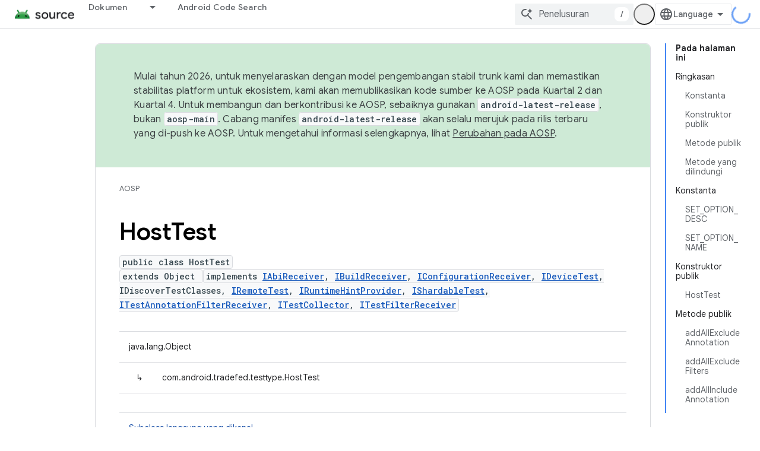

--- FILE ---
content_type: text/html; charset=utf-8
request_url: https://source.android.google.cn/reference/tradefed/com/android/tradefed/testtype/HostTest.html?hl=id
body_size: 23978
content:









<!doctype html>
<html 
      lang="id-x-mtfrom-en"
      dir="ltr">
  <head>
    <meta name="google-signin-client-id" content="721724668570-nbkv1cfusk7kk4eni4pjvepaus73b13t.apps.googleusercontent.com"><meta name="google-signin-scope"
          content="profile email"><meta property="og:site_name" content="Android Open Source Project">
    <meta property="og:type" content="website"><meta name="googlebot" content="noindex"><meta name="theme-color" content="#34a853"><meta charset="utf-8">
    <meta content="IE=Edge" http-equiv="X-UA-Compatible">
    <meta name="viewport" content="width=device-width, initial-scale=1">
    

    <link rel="manifest" href="/_pwa/androidsource/manifest.json"
          crossorigin="use-credentials">
    <link rel="preconnect" href="//www.gstatic.cn" crossorigin>
    <link rel="preconnect" href="//fonts.gstatic.cn" crossorigin>
    <link rel="preconnect" href="//fonts.googleapis.cn" crossorigin>
    <link rel="preconnect" href="//apis.google.com" crossorigin>
    <link rel="preconnect" href="//www.google-analytics.com" crossorigin><link rel="stylesheet" href="//fonts.googleapis.cn/css?family=Google+Sans:400,500,600,700|Google+Sans+Text:400,400italic,500,500italic,600,600italic,700,700italic|Roboto+Mono:400,500,700&display=swap">
      <link rel="stylesheet"
            href="//fonts.googleapis.cn/css2?family=Material+Icons&family=Material+Symbols+Outlined&display=block"><link rel="stylesheet" href="https://www.gstatic.cn/devrel-devsite/prod/v3df8aae39978de8281d519c083a1ff09816fe422ab8f1bf9f8e360a62fb9949d/androidsource/css/app.css">
      
        <link rel="stylesheet" href="https://www.gstatic.cn/devrel-devsite/prod/v3df8aae39978de8281d519c083a1ff09816fe422ab8f1bf9f8e360a62fb9949d/androidsource/css/dark-theme.css" disabled>
      <link rel="shortcut icon" href="https://www.gstatic.cn/devrel-devsite/prod/v3df8aae39978de8281d519c083a1ff09816fe422ab8f1bf9f8e360a62fb9949d/androidsource/images/favicon.png">
    <link rel="apple-touch-icon" href="https://www.gstatic.cn/devrel-devsite/prod/v3df8aae39978de8281d519c083a1ff09816fe422ab8f1bf9f8e360a62fb9949d/androidsource/images/touchicon-180.png"><link rel="canonical" href="https://source.android.google.cn/reference/tradefed/com/android/tradefed/testtype/HostTest?hl=id">
      <link rel="alternate" hreflang="en-cn"
          href="https://source.android.google.cn/reference/tradefed/com/android/tradefed/testtype/HostTest" /><link rel="alternate" hreflang="x-default" href="https://source.android.google.cn/reference/tradefed/com/android/tradefed/testtype/HostTest" /><link rel="alternate" hreflang="ar-cn"
          href="https://source.android.google.cn/reference/tradefed/com/android/tradefed/testtype/HostTest?hl=ar" /><link rel="alternate" hreflang="bn-cn"
          href="https://source.android.google.cn/reference/tradefed/com/android/tradefed/testtype/HostTest?hl=bn" /><link rel="alternate" hreflang="zh-Hans-cn"
          href="https://source.android.google.cn/reference/tradefed/com/android/tradefed/testtype/HostTest?hl=zh-cn" /><link rel="alternate" hreflang="zh-Hant-cn"
          href="https://source.android.google.cn/reference/tradefed/com/android/tradefed/testtype/HostTest?hl=zh-tw" /><link rel="alternate" hreflang="fa-cn"
          href="https://source.android.google.cn/reference/tradefed/com/android/tradefed/testtype/HostTest?hl=fa" /><link rel="alternate" hreflang="fr-cn"
          href="https://source.android.google.cn/reference/tradefed/com/android/tradefed/testtype/HostTest?hl=fr" /><link rel="alternate" hreflang="de-cn"
          href="https://source.android.google.cn/reference/tradefed/com/android/tradefed/testtype/HostTest?hl=de" /><link rel="alternate" hreflang="he-cn"
          href="https://source.android.google.cn/reference/tradefed/com/android/tradefed/testtype/HostTest?hl=he" /><link rel="alternate" hreflang="hi-cn"
          href="https://source.android.google.cn/reference/tradefed/com/android/tradefed/testtype/HostTest?hl=hi" /><link rel="alternate" hreflang="id-cn"
          href="https://source.android.google.cn/reference/tradefed/com/android/tradefed/testtype/HostTest?hl=id" /><link rel="alternate" hreflang="it-cn"
          href="https://source.android.google.cn/reference/tradefed/com/android/tradefed/testtype/HostTest?hl=it" /><link rel="alternate" hreflang="ja-cn"
          href="https://source.android.google.cn/reference/tradefed/com/android/tradefed/testtype/HostTest?hl=ja" /><link rel="alternate" hreflang="ko-cn"
          href="https://source.android.google.cn/reference/tradefed/com/android/tradefed/testtype/HostTest?hl=ko" /><link rel="alternate" hreflang="pl-cn"
          href="https://source.android.google.cn/reference/tradefed/com/android/tradefed/testtype/HostTest?hl=pl" /><link rel="alternate" hreflang="pt-BR-cn"
          href="https://source.android.google.cn/reference/tradefed/com/android/tradefed/testtype/HostTest?hl=pt-br" /><link rel="alternate" hreflang="ru-cn"
          href="https://source.android.google.cn/reference/tradefed/com/android/tradefed/testtype/HostTest?hl=ru" /><link rel="alternate" hreflang="es-cn"
          href="https://source.android.google.cn/reference/tradefed/com/android/tradefed/testtype/HostTest?hl=es" /><link rel="alternate" hreflang="es-419-cn"
          href="https://source.android.google.cn/reference/tradefed/com/android/tradefed/testtype/HostTest?hl=es-419" /><link rel="alternate" hreflang="th-cn"
          href="https://source.android.google.cn/reference/tradefed/com/android/tradefed/testtype/HostTest?hl=th" /><link rel="alternate" hreflang="tr-cn"
          href="https://source.android.google.cn/reference/tradefed/com/android/tradefed/testtype/HostTest?hl=tr" /><link rel="alternate" hreflang="vi-cn"
          href="https://source.android.google.cn/reference/tradefed/com/android/tradefed/testtype/HostTest?hl=vi" /><link rel="alternate" hreflang="en"
          href="https://source.android.com/reference/tradefed/com/android/tradefed/testtype/HostTest" /><link rel="alternate" hreflang="x-default" href="https://source.android.com/reference/tradefed/com/android/tradefed/testtype/HostTest" /><link rel="alternate" hreflang="ar"
          href="https://source.android.com/reference/tradefed/com/android/tradefed/testtype/HostTest?hl=ar" /><link rel="alternate" hreflang="bn"
          href="https://source.android.com/reference/tradefed/com/android/tradefed/testtype/HostTest?hl=bn" /><link rel="alternate" hreflang="zh-Hans"
          href="https://source.android.com/reference/tradefed/com/android/tradefed/testtype/HostTest?hl=zh-cn" /><link rel="alternate" hreflang="zh-Hant"
          href="https://source.android.com/reference/tradefed/com/android/tradefed/testtype/HostTest?hl=zh-tw" /><link rel="alternate" hreflang="fa"
          href="https://source.android.com/reference/tradefed/com/android/tradefed/testtype/HostTest?hl=fa" /><link rel="alternate" hreflang="fr"
          href="https://source.android.com/reference/tradefed/com/android/tradefed/testtype/HostTest?hl=fr" /><link rel="alternate" hreflang="de"
          href="https://source.android.com/reference/tradefed/com/android/tradefed/testtype/HostTest?hl=de" /><link rel="alternate" hreflang="he"
          href="https://source.android.com/reference/tradefed/com/android/tradefed/testtype/HostTest?hl=he" /><link rel="alternate" hreflang="hi"
          href="https://source.android.com/reference/tradefed/com/android/tradefed/testtype/HostTest?hl=hi" /><link rel="alternate" hreflang="id"
          href="https://source.android.com/reference/tradefed/com/android/tradefed/testtype/HostTest?hl=id" /><link rel="alternate" hreflang="it"
          href="https://source.android.com/reference/tradefed/com/android/tradefed/testtype/HostTest?hl=it" /><link rel="alternate" hreflang="ja"
          href="https://source.android.com/reference/tradefed/com/android/tradefed/testtype/HostTest?hl=ja" /><link rel="alternate" hreflang="ko"
          href="https://source.android.com/reference/tradefed/com/android/tradefed/testtype/HostTest?hl=ko" /><link rel="alternate" hreflang="pl"
          href="https://source.android.com/reference/tradefed/com/android/tradefed/testtype/HostTest?hl=pl" /><link rel="alternate" hreflang="pt-BR"
          href="https://source.android.com/reference/tradefed/com/android/tradefed/testtype/HostTest?hl=pt-br" /><link rel="alternate" hreflang="ru"
          href="https://source.android.com/reference/tradefed/com/android/tradefed/testtype/HostTest?hl=ru" /><link rel="alternate" hreflang="es"
          href="https://source.android.com/reference/tradefed/com/android/tradefed/testtype/HostTest?hl=es" /><link rel="alternate" hreflang="es-419"
          href="https://source.android.com/reference/tradefed/com/android/tradefed/testtype/HostTest?hl=es-419" /><link rel="alternate" hreflang="th"
          href="https://source.android.com/reference/tradefed/com/android/tradefed/testtype/HostTest?hl=th" /><link rel="alternate" hreflang="tr"
          href="https://source.android.com/reference/tradefed/com/android/tradefed/testtype/HostTest?hl=tr" /><link rel="alternate" hreflang="vi"
          href="https://source.android.com/reference/tradefed/com/android/tradefed/testtype/HostTest?hl=vi" /><title>HostTest &nbsp;|&nbsp; Android Open Source Project</title>

<meta property="og:title" content="HostTest &nbsp;|&nbsp; Android Open Source Project"><meta property="og:url" content="https://source.android.google.cn/reference/tradefed/com/android/tradefed/testtype/HostTest?hl=id"><meta property="og:locale" content="id"><script type="application/ld+json">
  {
    "@context": "https://schema.org",
    "@type": "Article",
    
    "headline": "HostTest"
  }
</script><link rel="alternate machine-translated-from" hreflang="en"
        href="https://source.android.google.cn/reference/tradefed/com/android/tradefed/testtype/HostTest?hl=en">
  
  
    
    
    





    
      <link rel="stylesheet" href="/extras.css"></head>
  <body class="color-scheme--light"
        template="page"
        theme="androidsource-theme"
        type="article"
        
        appearance
        
        layout="docs"
        
        block-apix
        
        
        
        display-toc
        pending>
  
    <devsite-progress type="indeterminate" id="app-progress"></devsite-progress>
  
  
    <a href="#main-content" class="skip-link button">
      
      Langsung ke konten utama
    </a>
    <section class="devsite-wrapper">
      <devsite-cookie-notification-bar></devsite-cookie-notification-bar><devsite-header role="banner" keep-tabs-visible>
  
    





















<div class="devsite-header--inner" data-nosnippet>
  <div class="devsite-top-logo-row-wrapper-wrapper">
    <div class="devsite-top-logo-row-wrapper">
      <div class="devsite-top-logo-row">
        <button type="button" id="devsite-hamburger-menu"
          class="devsite-header-icon-button button-flat material-icons gc-analytics-event"
          data-category="Site-Wide Custom Events"
          data-label="Navigation menu button"
          visually-hidden
          aria-label="Buka menu">
        </button>
        
<div class="devsite-product-name-wrapper">

  <a href="/" class="devsite-site-logo-link gc-analytics-event"
   data-category="Site-Wide Custom Events" data-label="Site logo" track-type="globalNav"
   track-name="androidOpenSourceProject" track-metadata-position="nav"
   track-metadata-eventDetail="nav">
  
  <picture>
    
    <img src="https://www.gstatic.cn/devrel-devsite/prod/v3df8aae39978de8281d519c083a1ff09816fe422ab8f1bf9f8e360a62fb9949d/androidsource/images/lockup.png" class="devsite-site-logo" alt="Android Open Source Project">
  </picture>
  
</a>



  
  
  <span class="devsite-product-name">
    <ul class="devsite-breadcrumb-list"
  >
  
  <li class="devsite-breadcrumb-item
             ">
    
    
    
      
      
    
  </li>
  
</ul>
  </span>

</div>
        <div class="devsite-top-logo-row-middle">
          <div class="devsite-header-upper-tabs">
            
              
              
  <devsite-tabs class="upper-tabs">

    <nav class="devsite-tabs-wrapper" aria-label="Tab atas">
      
        
          <tab class="devsite-dropdown
    
    
    
    ">
  
    <a href="https://source.android.google.cn/docs?hl=id"
    class="devsite-tabs-content gc-analytics-event "
      track-metadata-eventdetail="https://source.android.google.cn/docs?hl=id"
    
       track-type="nav"
       track-metadata-position="nav - dokumen"
       track-metadata-module="primary nav"
       
       
         
           data-category="Site-Wide Custom Events"
         
           data-label="Tab: Dokumen"
         
           track-name="dokumen"
         
       >
    Dokumen
  
    </a>
    
      <button
         aria-haspopup="menu"
         aria-expanded="false"
         aria-label="Menu dropdown untuk Dokumen"
         track-type="nav"
         track-metadata-eventdetail="https://source.android.google.cn/docs?hl=id"
         track-metadata-position="nav - dokumen"
         track-metadata-module="primary nav"
         
          
            data-category="Site-Wide Custom Events"
          
            data-label="Tab: Dokumen"
          
            track-name="dokumen"
          
        
         class="devsite-tabs-dropdown-toggle devsite-icon devsite-icon-arrow-drop-down"></button>
    
  
  <div class="devsite-tabs-dropdown" role="menu" aria-label="submenu" hidden>
    
    <div class="devsite-tabs-dropdown-content">
      
        <div class="devsite-tabs-dropdown-column
                    android-source-tabs-dropdown-column-small">
          
            <ul class="devsite-tabs-dropdown-section
                       ">
              
                <li class="devsite-nav-title" role="heading" tooltip>Apa yang baru?</li>
              
              
              
                <li class="devsite-nav-item">
                  <a href="https://source.android.google.cn/docs/whatsnew/release-notes?hl=id"
                    
                     track-type="nav"
                     track-metadata-eventdetail="https://source.android.google.cn/docs/whatsnew/release-notes?hl=id"
                     track-metadata-position="nav - dokumen"
                     track-metadata-module="tertiary nav"
                     
                       track-metadata-module_headline="apa yang baru?"
                     
                     tooltip
                  >
                    
                    <div class="devsite-nav-item-title">
                      Catatan rilis
                    </div>
                    
                  </a>
                </li>
              
                <li class="devsite-nav-item">
                  <a href="https://source.android.google.cn/docs/whatsnew/latest-security-bulletins?hl=id"
                    
                     track-type="nav"
                     track-metadata-eventdetail="https://source.android.google.cn/docs/whatsnew/latest-security-bulletins?hl=id"
                     track-metadata-position="nav - dokumen"
                     track-metadata-module="tertiary nav"
                     
                       track-metadata-module_headline="apa yang baru?"
                     
                     tooltip
                  >
                    
                    <div class="devsite-nav-item-title">
                      Buletin keamanan terbaru
                    </div>
                    
                  </a>
                </li>
              
                <li class="devsite-nav-item">
                  <a href="https://source.android.google.cn/docs/whatsnew/latest-cdd?hl=id"
                    
                     track-type="nav"
                     track-metadata-eventdetail="https://source.android.google.cn/docs/whatsnew/latest-cdd?hl=id"
                     track-metadata-position="nav - dokumen"
                     track-metadata-module="tertiary nav"
                     
                       track-metadata-module_headline="apa yang baru?"
                     
                     tooltip
                  >
                    
                    <div class="devsite-nav-item-title">
                      Compatibility Definition Document (CDD) Terbaru
                    </div>
                    
                  </a>
                </li>
              
                <li class="devsite-nav-item">
                  <a href="https://source.android.google.cn/docs/whatsnew/site-updates?hl=id"
                    
                     track-type="nav"
                     track-metadata-eventdetail="https://source.android.google.cn/docs/whatsnew/site-updates?hl=id"
                     track-metadata-position="nav - dokumen"
                     track-metadata-module="tertiary nav"
                     
                       track-metadata-module_headline="apa yang baru?"
                     
                     tooltip
                  >
                    
                    <div class="devsite-nav-item-title">
                      Update situs
                    </div>
                    
                  </a>
                </li>
              
            </ul>
          
            <ul class="devsite-tabs-dropdown-section
                       ">
              
                <li class="devsite-nav-title" role="heading" tooltip>Memulai</li>
              
              
              
                <li class="devsite-nav-item">
                  <a href="https://source.android.google.cn/docs/setup/about?hl=id"
                    
                     track-type="nav"
                     track-metadata-eventdetail="https://source.android.google.cn/docs/setup/about?hl=id"
                     track-metadata-position="nav - dokumen"
                     track-metadata-module="tertiary nav"
                     
                       track-metadata-module_headline="apa yang baru?"
                     
                     tooltip
                  >
                    
                    <div class="devsite-nav-item-title">
                      Tentang
                    </div>
                    
                  </a>
                </li>
              
                <li class="devsite-nav-item">
                  <a href="https://source.android.google.cn/docs/setup/start?hl=id"
                    
                     track-type="nav"
                     track-metadata-eventdetail="https://source.android.google.cn/docs/setup/start?hl=id"
                     track-metadata-position="nav - dokumen"
                     track-metadata-module="tertiary nav"
                     
                       track-metadata-module_headline="apa yang baru?"
                     
                     tooltip
                  >
                    
                    <div class="devsite-nav-item-title">
                      Mulai
                    </div>
                    
                  </a>
                </li>
              
                <li class="devsite-nav-item">
                  <a href="https://source.android.google.cn/docs/setup/download?hl=id"
                    
                     track-type="nav"
                     track-metadata-eventdetail="https://source.android.google.cn/docs/setup/download?hl=id"
                     track-metadata-position="nav - dokumen"
                     track-metadata-module="tertiary nav"
                     
                       track-metadata-module_headline="apa yang baru?"
                     
                     tooltip
                  >
                    
                    <div class="devsite-nav-item-title">
                      Download
                    </div>
                    
                  </a>
                </li>
              
                <li class="devsite-nav-item">
                  <a href="https://source.android.google.cn/docs/setup/build?hl=id"
                    
                     track-type="nav"
                     track-metadata-eventdetail="https://source.android.google.cn/docs/setup/build?hl=id"
                     track-metadata-position="nav - dokumen"
                     track-metadata-module="tertiary nav"
                     
                       track-metadata-module_headline="apa yang baru?"
                     
                     tooltip
                  >
                    
                    <div class="devsite-nav-item-title">
                      Build
                    </div>
                    
                  </a>
                </li>
              
                <li class="devsite-nav-item">
                  <a href="https://source.android.google.cn/docs/setup/test?hl=id"
                    
                     track-type="nav"
                     track-metadata-eventdetail="https://source.android.google.cn/docs/setup/test?hl=id"
                     track-metadata-position="nav - dokumen"
                     track-metadata-module="tertiary nav"
                     
                       track-metadata-module_headline="apa yang baru?"
                     
                     tooltip
                  >
                    
                    <div class="devsite-nav-item-title">
                      Pengujian
                    </div>
                    
                  </a>
                </li>
              
                <li class="devsite-nav-item">
                  <a href="https://source.android.google.cn/docs/setup/create/coding-tasks?hl=id"
                    
                     track-type="nav"
                     track-metadata-eventdetail="https://source.android.google.cn/docs/setup/create/coding-tasks?hl=id"
                     track-metadata-position="nav - dokumen"
                     track-metadata-module="tertiary nav"
                     
                       track-metadata-module_headline="apa yang baru?"
                     
                     tooltip
                  >
                    
                    <div class="devsite-nav-item-title">
                      Buat
                    </div>
                    
                  </a>
                </li>
              
                <li class="devsite-nav-item">
                  <a href="https://source.android.google.cn/docs/setup/contribute?hl=id"
                    
                     track-type="nav"
                     track-metadata-eventdetail="https://source.android.google.cn/docs/setup/contribute?hl=id"
                     track-metadata-position="nav - dokumen"
                     track-metadata-module="tertiary nav"
                     
                       track-metadata-module_headline="apa yang baru?"
                     
                     tooltip
                  >
                    
                    <div class="devsite-nav-item-title">
                      Beri kontribusi
                    </div>
                    
                  </a>
                </li>
              
                <li class="devsite-nav-item">
                  <a href="https://source.android.google.cn/docs/setup/community/cofc?hl=id"
                    
                     track-type="nav"
                     track-metadata-eventdetail="https://source.android.google.cn/docs/setup/community/cofc?hl=id"
                     track-metadata-position="nav - dokumen"
                     track-metadata-module="tertiary nav"
                     
                       track-metadata-module_headline="apa yang baru?"
                     
                     tooltip
                  >
                    
                    <div class="devsite-nav-item-title">
                      Komunitas
                    </div>
                    
                  </a>
                </li>
              
                <li class="devsite-nav-item">
                  <a href="https://source.android.google.cn/docs/setup/reference?hl=id"
                    
                     track-type="nav"
                     track-metadata-eventdetail="https://source.android.google.cn/docs/setup/reference?hl=id"
                     track-metadata-position="nav - dokumen"
                     track-metadata-module="tertiary nav"
                     
                       track-metadata-module_headline="apa yang baru?"
                     
                     tooltip
                  >
                    
                    <div class="devsite-nav-item-title">
                      Alat, build, dan referensi terkait
                    </div>
                    
                  </a>
                </li>
              
            </ul>
          
            <ul class="devsite-tabs-dropdown-section
                       ">
              
                <li class="devsite-nav-title" role="heading" tooltip>Keamanan</li>
              
              
              
                <li class="devsite-nav-item">
                  <a href="https://source.android.google.cn/docs/security/overview?hl=id"
                    
                     track-type="nav"
                     track-metadata-eventdetail="https://source.android.google.cn/docs/security/overview?hl=id"
                     track-metadata-position="nav - dokumen"
                     track-metadata-module="tertiary nav"
                     
                       track-metadata-module_headline="apa yang baru?"
                     
                     tooltip
                  >
                    
                    <div class="devsite-nav-item-title">
                      Ringkasan
                    </div>
                    
                  </a>
                </li>
              
                <li class="devsite-nav-item">
                  <a href="https://source.android.google.cn/docs/security/bulletin?hl=id"
                    
                     track-type="nav"
                     track-metadata-eventdetail="https://source.android.google.cn/docs/security/bulletin?hl=id"
                     track-metadata-position="nav - dokumen"
                     track-metadata-module="tertiary nav"
                     
                       track-metadata-module_headline="apa yang baru?"
                     
                     tooltip
                  >
                    
                    <div class="devsite-nav-item-title">
                      Buletin
                    </div>
                    
                  </a>
                </li>
              
                <li class="devsite-nav-item">
                  <a href="https://source.android.google.cn/docs/security/features?hl=id"
                    
                     track-type="nav"
                     track-metadata-eventdetail="https://source.android.google.cn/docs/security/features?hl=id"
                     track-metadata-position="nav - dokumen"
                     track-metadata-module="tertiary nav"
                     
                       track-metadata-module_headline="apa yang baru?"
                     
                     tooltip
                  >
                    
                    <div class="devsite-nav-item-title">
                      Fitur
                    </div>
                    
                  </a>
                </li>
              
                <li class="devsite-nav-item">
                  <a href="https://source.android.google.cn/docs/security/test/fuzz-sanitize?hl=id"
                    
                     track-type="nav"
                     track-metadata-eventdetail="https://source.android.google.cn/docs/security/test/fuzz-sanitize?hl=id"
                     track-metadata-position="nav - dokumen"
                     track-metadata-module="tertiary nav"
                     
                       track-metadata-module_headline="apa yang baru?"
                     
                     tooltip
                  >
                    
                    <div class="devsite-nav-item-title">
                      Pengujian
                    </div>
                    
                  </a>
                </li>
              
                <li class="devsite-nav-item">
                  <a href="https://source.android.google.cn/docs/security/best-practices?hl=id"
                    
                     track-type="nav"
                     track-metadata-eventdetail="https://source.android.google.cn/docs/security/best-practices?hl=id"
                     track-metadata-position="nav - dokumen"
                     track-metadata-module="tertiary nav"
                     
                       track-metadata-module_headline="apa yang baru?"
                     
                     tooltip
                  >
                    
                    <div class="devsite-nav-item-title">
                      Praktik Terbaik
                    </div>
                    
                  </a>
                </li>
              
            </ul>
          
        </div>
      
        <div class="devsite-tabs-dropdown-column
                    android-source-tabs-dropdown-column-small">
          
            <ul class="devsite-tabs-dropdown-section
                       ">
              
                <li class="devsite-nav-title" role="heading" tooltip>Topik Inti</li>
              
              
              
                <li class="devsite-nav-item">
                  <a href="https://source.android.google.cn/docs/core/architecture?hl=id"
                    
                     track-type="nav"
                     track-metadata-eventdetail="https://source.android.google.cn/docs/core/architecture?hl=id"
                     track-metadata-position="nav - dokumen"
                     track-metadata-module="tertiary nav"
                     
                       track-metadata-module_headline="topik inti"
                     
                     tooltip
                  >
                    
                    <div class="devsite-nav-item-title">
                      Arsitektur
                    </div>
                    
                  </a>
                </li>
              
                <li class="devsite-nav-item">
                  <a href="https://source.android.google.cn/docs/core/audio?hl=id"
                    
                     track-type="nav"
                     track-metadata-eventdetail="https://source.android.google.cn/docs/core/audio?hl=id"
                     track-metadata-position="nav - dokumen"
                     track-metadata-module="tertiary nav"
                     
                       track-metadata-module_headline="topik inti"
                     
                     tooltip
                  >
                    
                    <div class="devsite-nav-item-title">
                      Audio
                    </div>
                    
                  </a>
                </li>
              
                <li class="devsite-nav-item">
                  <a href="https://source.android.google.cn/docs/core/camera?hl=id"
                    
                     track-type="nav"
                     track-metadata-eventdetail="https://source.android.google.cn/docs/core/camera?hl=id"
                     track-metadata-position="nav - dokumen"
                     track-metadata-module="tertiary nav"
                     
                       track-metadata-module_headline="topik inti"
                     
                     tooltip
                  >
                    
                    <div class="devsite-nav-item-title">
                      Kamera
                    </div>
                    
                  </a>
                </li>
              
                <li class="devsite-nav-item">
                  <a href="https://source.android.google.cn/docs/core/connect?hl=id"
                    
                     track-type="nav"
                     track-metadata-eventdetail="https://source.android.google.cn/docs/core/connect?hl=id"
                     track-metadata-position="nav - dokumen"
                     track-metadata-module="tertiary nav"
                     
                       track-metadata-module_headline="topik inti"
                     
                     tooltip
                  >
                    
                    <div class="devsite-nav-item-title">
                      Konektivitas
                    </div>
                    
                  </a>
                </li>
              
                <li class="devsite-nav-item">
                  <a href="https://source.android.google.cn/docs/core/data?hl=id"
                    
                     track-type="nav"
                     track-metadata-eventdetail="https://source.android.google.cn/docs/core/data?hl=id"
                     track-metadata-position="nav - dokumen"
                     track-metadata-module="tertiary nav"
                     
                       track-metadata-module_headline="topik inti"
                     
                     tooltip
                  >
                    
                    <div class="devsite-nav-item-title">
                      Data
                    </div>
                    
                  </a>
                </li>
              
                <li class="devsite-nav-item">
                  <a href="https://source.android.google.cn/docs/core/display?hl=id"
                    
                     track-type="nav"
                     track-metadata-eventdetail="https://source.android.google.cn/docs/core/display?hl=id"
                     track-metadata-position="nav - dokumen"
                     track-metadata-module="tertiary nav"
                     
                       track-metadata-module_headline="topik inti"
                     
                     tooltip
                  >
                    
                    <div class="devsite-nav-item-title">
                      Display
                    </div>
                    
                  </a>
                </li>
              
                <li class="devsite-nav-item">
                  <a href="https://source.android.google.cn/docs/core/fonts/custom-font-fallback?hl=id"
                    
                     track-type="nav"
                     track-metadata-eventdetail="https://source.android.google.cn/docs/core/fonts/custom-font-fallback?hl=id"
                     track-metadata-position="nav - dokumen"
                     track-metadata-module="tertiary nav"
                     
                       track-metadata-module_headline="topik inti"
                     
                     tooltip
                  >
                    
                    <div class="devsite-nav-item-title">
                      Font
                    </div>
                    
                  </a>
                </li>
              
                <li class="devsite-nav-item">
                  <a href="https://source.android.google.cn/docs/core/graphics?hl=id"
                    
                     track-type="nav"
                     track-metadata-eventdetail="https://source.android.google.cn/docs/core/graphics?hl=id"
                     track-metadata-position="nav - dokumen"
                     track-metadata-module="tertiary nav"
                     
                       track-metadata-module_headline="topik inti"
                     
                     tooltip
                  >
                    
                    <div class="devsite-nav-item-title">
                      Grafik
                    </div>
                    
                  </a>
                </li>
              
                <li class="devsite-nav-item">
                  <a href="https://source.android.google.cn/docs/core/interaction?hl=id"
                    
                     track-type="nav"
                     track-metadata-eventdetail="https://source.android.google.cn/docs/core/interaction?hl=id"
                     track-metadata-position="nav - dokumen"
                     track-metadata-module="tertiary nav"
                     
                       track-metadata-module_headline="topik inti"
                     
                     tooltip
                  >
                    
                    <div class="devsite-nav-item-title">
                      Interaksi
                    </div>
                    
                  </a>
                </li>
              
                <li class="devsite-nav-item">
                  <a href="https://source.android.google.cn/docs/core/media?hl=id"
                    
                     track-type="nav"
                     track-metadata-eventdetail="https://source.android.google.cn/docs/core/media?hl=id"
                     track-metadata-position="nav - dokumen"
                     track-metadata-module="tertiary nav"
                     
                       track-metadata-module_headline="topik inti"
                     
                     tooltip
                  >
                    
                    <div class="devsite-nav-item-title">
                      Media
                    </div>
                    
                  </a>
                </li>
              
                <li class="devsite-nav-item">
                  <a href="https://source.android.google.cn/docs/core/perf?hl=id"
                    
                     track-type="nav"
                     track-metadata-eventdetail="https://source.android.google.cn/docs/core/perf?hl=id"
                     track-metadata-position="nav - dokumen"
                     track-metadata-module="tertiary nav"
                     
                       track-metadata-module_headline="topik inti"
                     
                     tooltip
                  >
                    
                    <div class="devsite-nav-item-title">
                      Performa
                    </div>
                    
                  </a>
                </li>
              
                <li class="devsite-nav-item">
                  <a href="https://source.android.google.cn/docs/core/permissions?hl=id"
                    
                     track-type="nav"
                     track-metadata-eventdetail="https://source.android.google.cn/docs/core/permissions?hl=id"
                     track-metadata-position="nav - dokumen"
                     track-metadata-module="tertiary nav"
                     
                       track-metadata-module_headline="topik inti"
                     
                     tooltip
                  >
                    
                    <div class="devsite-nav-item-title">
                      Izin
                    </div>
                    
                  </a>
                </li>
              
                <li class="devsite-nav-item">
                  <a href="https://source.android.google.cn/docs/core/power?hl=id"
                    
                     track-type="nav"
                     track-metadata-eventdetail="https://source.android.google.cn/docs/core/power?hl=id"
                     track-metadata-position="nav - dokumen"
                     track-metadata-module="tertiary nav"
                     
                       track-metadata-module_headline="topik inti"
                     
                     tooltip
                  >
                    
                    <div class="devsite-nav-item-title">
                      Daya
                    </div>
                    
                  </a>
                </li>
              
                <li class="devsite-nav-item">
                  <a href="https://source.android.google.cn/docs/core/runtime?hl=id"
                    
                     track-type="nav"
                     track-metadata-eventdetail="https://source.android.google.cn/docs/core/runtime?hl=id"
                     track-metadata-position="nav - dokumen"
                     track-metadata-module="tertiary nav"
                     
                       track-metadata-module_headline="topik inti"
                     
                     tooltip
                  >
                    
                    <div class="devsite-nav-item-title">
                      Runtime
                    </div>
                    
                  </a>
                </li>
              
                <li class="devsite-nav-item">
                  <a href="https://source.android.google.cn/docs/core/settings?hl=id"
                    
                     track-type="nav"
                     track-metadata-eventdetail="https://source.android.google.cn/docs/core/settings?hl=id"
                     track-metadata-position="nav - dokumen"
                     track-metadata-module="tertiary nav"
                     
                       track-metadata-module_headline="topik inti"
                     
                     tooltip
                  >
                    
                    <div class="devsite-nav-item-title">
                      Setelan
                    </div>
                    
                  </a>
                </li>
              
                <li class="devsite-nav-item">
                  <a href="https://source.android.google.cn/docs/core/storage?hl=id"
                    
                     track-type="nav"
                     track-metadata-eventdetail="https://source.android.google.cn/docs/core/storage?hl=id"
                     track-metadata-position="nav - dokumen"
                     track-metadata-module="tertiary nav"
                     
                       track-metadata-module_headline="topik inti"
                     
                     tooltip
                  >
                    
                    <div class="devsite-nav-item-title">
                      Storage
                    </div>
                    
                  </a>
                </li>
              
                <li class="devsite-nav-item">
                  <a href="https://source.android.google.cn/docs/core/tests?hl=id"
                    
                     track-type="nav"
                     track-metadata-eventdetail="https://source.android.google.cn/docs/core/tests?hl=id"
                     track-metadata-position="nav - dokumen"
                     track-metadata-module="tertiary nav"
                     
                       track-metadata-module_headline="topik inti"
                     
                     tooltip
                  >
                    
                    <div class="devsite-nav-item-title">
                      Pengujian
                    </div>
                    
                  </a>
                </li>
              
                <li class="devsite-nav-item">
                  <a href="https://source.android.google.cn/docs/core/ota?hl=id"
                    
                     track-type="nav"
                     track-metadata-eventdetail="https://source.android.google.cn/docs/core/ota?hl=id"
                     track-metadata-position="nav - dokumen"
                     track-metadata-module="tertiary nav"
                     
                       track-metadata-module_headline="topik inti"
                     
                     tooltip
                  >
                    
                    <div class="devsite-nav-item-title">
                      Update
                    </div>
                    
                  </a>
                </li>
              
                <li class="devsite-nav-item">
                  <a href="https://source.android.google.cn/docs/core/virtualization?hl=id"
                    
                     track-type="nav"
                     track-metadata-eventdetail="https://source.android.google.cn/docs/core/virtualization?hl=id"
                     track-metadata-position="nav - dokumen"
                     track-metadata-module="tertiary nav"
                     
                       track-metadata-module_headline="topik inti"
                     
                     tooltip
                  >
                    
                    <div class="devsite-nav-item-title">
                      Virtualisasi
                    </div>
                    
                  </a>
                </li>
              
            </ul>
          
        </div>
      
        <div class="devsite-tabs-dropdown-column
                    android-source-tabs-dropdown-column-small">
          
            <ul class="devsite-tabs-dropdown-section
                       ">
              
                <li class="devsite-nav-title" role="heading" tooltip>Kompatibilitas</li>
              
              
              
                <li class="devsite-nav-item">
                  <a href="https://source.android.google.cn/docs/compatibility/cdd?hl=id"
                    
                     track-type="nav"
                     track-metadata-eventdetail="https://source.android.google.cn/docs/compatibility/cdd?hl=id"
                     track-metadata-position="nav - dokumen"
                     track-metadata-module="tertiary nav"
                     
                       track-metadata-module_headline="kompatibilitas"
                     
                     tooltip
                  >
                    
                    <div class="devsite-nav-item-title">
                      Compatibility Definition Document (CDD)
                    </div>
                    
                  </a>
                </li>
              
                <li class="devsite-nav-item">
                  <a href="https://source.android.google.cn/docs/compatibility/cts?hl=id"
                    
                     track-type="nav"
                     track-metadata-eventdetail="https://source.android.google.cn/docs/compatibility/cts?hl=id"
                     track-metadata-position="nav - dokumen"
                     track-metadata-module="tertiary nav"
                     
                       track-metadata-module_headline="kompatibilitas"
                     
                     tooltip
                  >
                    
                    <div class="devsite-nav-item-title">
                      Compatibility Test Suite (CTS)
                    </div>
                    
                  </a>
                </li>
              
            </ul>
          
            <ul class="devsite-tabs-dropdown-section
                       ">
              
                <li class="devsite-nav-title" role="heading" tooltip>Perangkat Android</li>
              
              
              
                <li class="devsite-nav-item">
                  <a href="https://source.android.google.cn/docs/devices/cuttlefish?hl=id"
                    
                     track-type="nav"
                     track-metadata-eventdetail="https://source.android.google.cn/docs/devices/cuttlefish?hl=id"
                     track-metadata-position="nav - dokumen"
                     track-metadata-module="tertiary nav"
                     
                       track-metadata-module_headline="kompatibilitas"
                     
                     tooltip
                  >
                    
                    <div class="devsite-nav-item-title">
                      Sotong
                    </div>
                    
                  </a>
                </li>
              
                <li class="devsite-nav-item">
                  <a href="https://source.android.google.cn/docs/devices/admin?hl=id"
                    
                     track-type="nav"
                     track-metadata-eventdetail="https://source.android.google.cn/docs/devices/admin?hl=id"
                     track-metadata-position="nav - dokumen"
                     track-metadata-module="tertiary nav"
                     
                       track-metadata-module_headline="kompatibilitas"
                     
                     tooltip
                  >
                    
                    <div class="devsite-nav-item-title">
                      Enterprise
                    </div>
                    
                  </a>
                </li>
              
                <li class="devsite-nav-item">
                  <a href="https://source.android.google.cn/docs/devices/tv?hl=id"
                    
                     track-type="nav"
                     track-metadata-eventdetail="https://source.android.google.cn/docs/devices/tv?hl=id"
                     track-metadata-position="nav - dokumen"
                     track-metadata-module="tertiary nav"
                     
                       track-metadata-module_headline="kompatibilitas"
                     
                     tooltip
                  >
                    
                    <div class="devsite-nav-item-title">
                      TV
                    </div>
                    
                  </a>
                </li>
              
            </ul>
          
            <ul class="devsite-tabs-dropdown-section
                       ">
              
                <li class="devsite-nav-title" role="heading" tooltip>Automotive</li>
              
              
              
                <li class="devsite-nav-item">
                  <a href="https://source.android.google.cn/docs/automotive/start/what_automotive?hl=id"
                    
                     track-type="nav"
                     track-metadata-eventdetail="https://source.android.google.cn/docs/automotive/start/what_automotive?hl=id"
                     track-metadata-position="nav - dokumen"
                     track-metadata-module="tertiary nav"
                     
                       track-metadata-module_headline="kompatibilitas"
                     
                     tooltip
                  >
                    
                    <div class="devsite-nav-item-title">
                      Mulai
                    </div>
                    
                  </a>
                </li>
              
                <li class="devsite-nav-item">
                  <a href="https://source.android.google.cn/docs/automotive/guidelines?hl=id"
                    
                     track-type="nav"
                     track-metadata-eventdetail="https://source.android.google.cn/docs/automotive/guidelines?hl=id"
                     track-metadata-position="nav - dokumen"
                     track-metadata-module="tertiary nav"
                     
                       track-metadata-module_headline="kompatibilitas"
                     
                     tooltip
                  >
                    
                    <div class="devsite-nav-item-title">
                      Pedoman untuk Pengembangan
                    </div>
                    
                  </a>
                </li>
              
                <li class="devsite-nav-item">
                  <a href="https://source.android.google.cn/docs/automotive/dev-tools?hl=id"
                    
                     track-type="nav"
                     track-metadata-eventdetail="https://source.android.google.cn/docs/automotive/dev-tools?hl=id"
                     track-metadata-position="nav - dokumen"
                     track-metadata-module="tertiary nav"
                     
                       track-metadata-module_headline="kompatibilitas"
                     
                     tooltip
                  >
                    
                    <div class="devsite-nav-item-title">
                      Alat Pengembangan
                    </div>
                    
                  </a>
                </li>
              
                <li class="devsite-nav-item">
                  <a href="https://source.android.google.cn/docs/automotive/tools?hl=id"
                    
                     track-type="nav"
                     track-metadata-eventdetail="https://source.android.google.cn/docs/automotive/tools?hl=id"
                     track-metadata-position="nav - dokumen"
                     track-metadata-module="tertiary nav"
                     
                       track-metadata-module_headline="kompatibilitas"
                     
                     tooltip
                  >
                    
                    <div class="devsite-nav-item-title">
                      Alat dan Infrastruktur Pengujian
                    </div>
                    
                  </a>
                </li>
              
                <li class="devsite-nav-item">
                  <a href="https://source.android.google.cn/docs/automotive/start/releases?hl=id"
                    
                     track-type="nav"
                     track-metadata-eventdetail="https://source.android.google.cn/docs/automotive/start/releases?hl=id"
                     track-metadata-position="nav - dokumen"
                     track-metadata-module="tertiary nav"
                     
                       track-metadata-module_headline="kompatibilitas"
                     
                     tooltip
                  >
                    
                    <div class="devsite-nav-item-title">
                      Detail Rilis
                    </div>
                    
                  </a>
                </li>
              
            </ul>
          
            <ul class="devsite-tabs-dropdown-section
                       ">
              
                <li class="devsite-nav-title" role="heading" tooltip>Referensi</li>
              
              
              
                <li class="devsite-nav-item">
                  <a href="https://source.android.google.cn/reference/hidl?hl=id"
                    
                     track-type="nav"
                     track-metadata-eventdetail="https://source.android.google.cn/reference/hidl?hl=id"
                     track-metadata-position="nav - dokumen"
                     track-metadata-module="tertiary nav"
                     
                       track-metadata-module_headline="kompatibilitas"
                     
                     tooltip
                  >
                    
                    <div class="devsite-nav-item-title">
                      HIDL
                    </div>
                    
                  </a>
                </li>
              
                <li class="devsite-nav-item">
                  <a href="https://source.android.google.cn/reference/hal?hl=id"
                    
                     track-type="nav"
                     track-metadata-eventdetail="https://source.android.google.cn/reference/hal?hl=id"
                     track-metadata-position="nav - dokumen"
                     track-metadata-module="tertiary nav"
                     
                       track-metadata-module_headline="kompatibilitas"
                     
                     tooltip
                  >
                    
                    <div class="devsite-nav-item-title">
                      HAL
                    </div>
                    
                  </a>
                </li>
              
                <li class="devsite-nav-item">
                  <a href="https://source.android.google.cn/reference/tradefed/classes?hl=id"
                    
                     track-type="nav"
                     track-metadata-eventdetail="https://source.android.google.cn/reference/tradefed/classes?hl=id"
                     track-metadata-position="nav - dokumen"
                     track-metadata-module="tertiary nav"
                     
                       track-metadata-module_headline="kompatibilitas"
                     
                     tooltip
                  >
                    
                    <div class="devsite-nav-item-title">
                      Federasi Perdagangan
                    </div>
                    
                  </a>
                </li>
              
                <li class="devsite-nav-item">
                  <a href="https://source.android.google.cn/reference/sts/classes?hl=id"
                    
                     track-type="nav"
                     track-metadata-eventdetail="https://source.android.google.cn/reference/sts/classes?hl=id"
                     track-metadata-position="nav - dokumen"
                     track-metadata-module="tertiary nav"
                     
                       track-metadata-module_headline="kompatibilitas"
                     
                     tooltip
                  >
                    
                    <div class="devsite-nav-item-title">
                      Security Test Suite
                    </div>
                    
                  </a>
                </li>
              
            </ul>
          
        </div>
      
    </div>
  </div>
</tab>
        
      
        
          <tab  >
            
    <a href="https://cs.android.com/android/platform/superproject?hl=id"
    class="devsite-tabs-content gc-analytics-event "
      track-metadata-eventdetail="https://cs.android.com/android/platform/superproject?hl=id"
    
       track-type="nav"
       track-metadata-position="nav - android code search"
       track-metadata-module="primary nav"
       
       
         
           data-category="Site-Wide Custom Events"
         
           data-label="Tab: Android Code Search"
         
           track-name="android code search"
         
       >
    Android Code Search
  
    </a>
    
  
          </tab>
        
      
    </nav>

  </devsite-tabs>

            
           </div>
          
<devsite-search
    
    
    enable-suggestions
      
    
    enable-search-summaries
    project-name="Android Open Source Project"
    tenant-name="Android Open Source Project"
    
    
    
    
    
    >
  <form class="devsite-search-form" action="https://source.android.google.cn/s/results?hl=id" method="GET">
    <div class="devsite-search-container">
      <button type="button"
              search-open
              class="devsite-search-button devsite-header-icon-button button-flat material-icons"
              
              aria-label="Buka penelusuran"></button>
      <div class="devsite-searchbox">
        <input
          aria-activedescendant=""
          aria-autocomplete="list"
          
          aria-label="Penelusuran"
          aria-expanded="false"
          aria-haspopup="listbox"
          autocomplete="off"
          class="devsite-search-field devsite-search-query"
          name="q"
          
          placeholder="Penelusuran"
          role="combobox"
          type="text"
          value=""
          >
          <div class="devsite-search-image material-icons" aria-hidden="true">
            
              <svg class="devsite-search-ai-image" width="24" height="24" viewBox="0 0 24 24" fill="none" xmlns="http://www.w3.org/2000/svg">
                  <g clip-path="url(#clip0_6641_386)">
                    <path d="M19.6 21L13.3 14.7C12.8 15.1 12.225 15.4167 11.575 15.65C10.925 15.8833 10.2333 16 9.5 16C7.68333 16 6.14167 15.375 4.875 14.125C3.625 12.8583 3 11.3167 3 9.5C3 7.68333 3.625 6.15 4.875 4.9C6.14167 3.63333 7.68333 3 9.5 3C10.0167 3 10.5167 3.05833 11 3.175C11.4833 3.275 11.9417 3.43333 12.375 3.65L10.825 5.2C10.6083 5.13333 10.3917 5.08333 10.175 5.05C9.95833 5.01667 9.73333 5 9.5 5C8.25 5 7.18333 5.44167 6.3 6.325C5.43333 7.19167 5 8.25 5 9.5C5 10.75 5.43333 11.8167 6.3 12.7C7.18333 13.5667 8.25 14 9.5 14C10.6667 14 11.6667 13.625 12.5 12.875C13.35 12.1083 13.8417 11.15 13.975 10H15.975C15.925 10.6333 15.7833 11.2333 15.55 11.8C15.3333 12.3667 15.05 12.8667 14.7 13.3L21 19.6L19.6 21ZM17.5 12C17.5 10.4667 16.9667 9.16667 15.9 8.1C14.8333 7.03333 13.5333 6.5 12 6.5C13.5333 6.5 14.8333 5.96667 15.9 4.9C16.9667 3.83333 17.5 2.53333 17.5 0.999999C17.5 2.53333 18.0333 3.83333 19.1 4.9C20.1667 5.96667 21.4667 6.5 23 6.5C21.4667 6.5 20.1667 7.03333 19.1 8.1C18.0333 9.16667 17.5 10.4667 17.5 12Z" fill="#5F6368"/>
                  </g>
                <defs>
                <clipPath id="clip0_6641_386">
                <rect width="24" height="24" fill="white"/>
                </clipPath>
                </defs>
              </svg>
            
          </div>
          <div class="devsite-search-shortcut-icon-container" aria-hidden="true">
            <kbd class="devsite-search-shortcut-icon">/</kbd>
          </div>
      </div>
    </div>
  </form>
  <button type="button"
          search-close
          class="devsite-search-button devsite-header-icon-button button-flat material-icons"
          
          aria-label="Tutup penelusuran"></button>
</devsite-search>

        </div>

        

          

          

          <devsite-appearance-selector></devsite-appearance-selector>

          
<devsite-language-selector>
  <ul role="presentation">
    
    
    <li role="presentation">
      <a role="menuitem" lang="en"
        >English</a>
    </li>
    
    <li role="presentation">
      <a role="menuitem" lang="de"
        >Deutsch</a>
    </li>
    
    <li role="presentation">
      <a role="menuitem" lang="es"
        >Español</a>
    </li>
    
    <li role="presentation">
      <a role="menuitem" lang="es_419"
        >Español – América Latina</a>
    </li>
    
    <li role="presentation">
      <a role="menuitem" lang="fr"
        >Français</a>
    </li>
    
    <li role="presentation">
      <a role="menuitem" lang="id"
        >Indonesia</a>
    </li>
    
    <li role="presentation">
      <a role="menuitem" lang="it"
        >Italiano</a>
    </li>
    
    <li role="presentation">
      <a role="menuitem" lang="pl"
        >Polski</a>
    </li>
    
    <li role="presentation">
      <a role="menuitem" lang="pt_br"
        >Português – Brasil</a>
    </li>
    
    <li role="presentation">
      <a role="menuitem" lang="vi"
        >Tiếng Việt</a>
    </li>
    
    <li role="presentation">
      <a role="menuitem" lang="tr"
        >Türkçe</a>
    </li>
    
    <li role="presentation">
      <a role="menuitem" lang="ru"
        >Русский</a>
    </li>
    
    <li role="presentation">
      <a role="menuitem" lang="he"
        >עברית</a>
    </li>
    
    <li role="presentation">
      <a role="menuitem" lang="ar"
        >العربيّة</a>
    </li>
    
    <li role="presentation">
      <a role="menuitem" lang="fa"
        >فارسی</a>
    </li>
    
    <li role="presentation">
      <a role="menuitem" lang="hi"
        >हिंदी</a>
    </li>
    
    <li role="presentation">
      <a role="menuitem" lang="bn"
        >বাংলা</a>
    </li>
    
    <li role="presentation">
      <a role="menuitem" lang="th"
        >ภาษาไทย</a>
    </li>
    
    <li role="presentation">
      <a role="menuitem" lang="zh_cn"
        >中文 – 简体</a>
    </li>
    
    <li role="presentation">
      <a role="menuitem" lang="zh_tw"
        >中文 – 繁體</a>
    </li>
    
    <li role="presentation">
      <a role="menuitem" lang="ja"
        >日本語</a>
    </li>
    
    <li role="presentation">
      <a role="menuitem" lang="ko"
        >한국어</a>
    </li>
    
  </ul>
</devsite-language-selector>


          

        

        
        
        
          <devsite-openid-user id="devsite-user"></devsite-openid-user>
        
      </div>
    </div>
  </div>



  <div class="devsite-collapsible-section
    
      devsite-header-no-lower-tabs
    ">
    <div class="devsite-header-background">
      
        
      
      
    </div>
  </div>

</div>



  
</devsite-header>
      <devsite-book-nav scrollbars hidden>
        
          





















<div class="devsite-book-nav-filter"
     hidden>
  <span class="filter-list-icon material-icons" aria-hidden="true"></span>
  <input type="text"
         placeholder="Filter"
         
         aria-label="Ketik untuk memfilter"
         role="searchbox">
  
  <span class="filter-clear-button hidden"
        data-title="Hapus filter"
        aria-label="Hapus filter"
        role="button"
        tabindex="0"></span>
</div>

<nav class="devsite-book-nav devsite-nav nocontent"
     aria-label="Menu samping">
  <div class="devsite-mobile-header">
    <button type="button"
            id="devsite-close-nav"
            class="devsite-header-icon-button button-flat material-icons gc-analytics-event"
            data-category="Site-Wide Custom Events"
            data-label="Close navigation"
            aria-label="Tutup navigasi">
    </button>
    <div class="devsite-product-name-wrapper">

  <a href="/" class="devsite-site-logo-link gc-analytics-event"
   data-category="Site-Wide Custom Events" data-label="Site logo" track-type="globalNav"
   track-name="androidOpenSourceProject" track-metadata-position="nav"
   track-metadata-eventDetail="nav">
  
  <picture>
    
    <img src="https://www.gstatic.cn/devrel-devsite/prod/v3df8aae39978de8281d519c083a1ff09816fe422ab8f1bf9f8e360a62fb9949d/androidsource/images/lockup.png" class="devsite-site-logo" alt="Android Open Source Project">
  </picture>
  
</a>


  
      <span class="devsite-product-name">
        
        
        <ul class="devsite-breadcrumb-list"
  >
  
  <li class="devsite-breadcrumb-item
             ">
    
    
    
      
      
    
  </li>
  
</ul>
      </span>
    

</div>
  </div>

  <div class="devsite-book-nav-wrapper">
    <div class="devsite-mobile-nav-top">
      
        <ul class="devsite-nav-list">
          
            <li class="devsite-nav-item">
              
  
  <a href="/docs"
    
       class="devsite-nav-title gc-analytics-event
              
              "
    

    
      
        data-category="Site-Wide Custom Events"
      
        data-label="Tab: Dokumen"
      
        track-name="dokumen"
      
    
     data-category="Site-Wide Custom Events"
     data-label="Responsive Tab: Dokumen"
     track-type="globalNav"
     track-metadata-eventDetail="globalMenu"
     track-metadata-position="nav">
  
    <span class="devsite-nav-text" tooltip >
      Dokumen
   </span>
    
  
  </a>
  

  
    <ul class="devsite-nav-responsive-tabs devsite-nav-has-menu
               ">
      
<li class="devsite-nav-item">

  
  <span
    
       class="devsite-nav-title"
       tooltip
    
    
      
        data-category="Site-Wide Custom Events"
      
        data-label="Tab: Dokumen"
      
        track-name="dokumen"
      
    >
  
    <span class="devsite-nav-text" tooltip menu="Dokumen">
      Lainnya
   </span>
    
    <span class="devsite-nav-icon material-icons" data-icon="forward"
          menu="Dokumen">
    </span>
    
  
  </span>
  

</li>

    </ul>
  
              
            </li>
          
            <li class="devsite-nav-item">
              
  
  <a href="https://cs.android.com/android/platform/superproject"
    
       class="devsite-nav-title gc-analytics-event
              
              "
    

    
      
        data-category="Site-Wide Custom Events"
      
        data-label="Tab: Android Code Search"
      
        track-name="android code search"
      
    
     data-category="Site-Wide Custom Events"
     data-label="Responsive Tab: Android Code Search"
     track-type="globalNav"
     track-metadata-eventDetail="globalMenu"
     track-metadata-position="nav">
  
    <span class="devsite-nav-text" tooltip >
      Android Code Search
   </span>
    
  
  </a>
  

  
              
            </li>
          
          
          
        </ul>
      
    </div>
    
      <div class="devsite-mobile-nav-bottom">
        
        
          
    
      
      <ul class="devsite-nav-list" menu="Dokumen"
          aria-label="Menu samping" hidden>
        
          
            
              
<li class="devsite-nav-item devsite-nav-heading">

  
  <span
    
       class="devsite-nav-title"
       tooltip
    
    >
  
    <span class="devsite-nav-text" tooltip >
      Apa yang baru?
   </span>
    
  
  </span>
  

</li>

            
            
              
<li class="devsite-nav-item">

  
  <a href="/docs/whatsnew/release-notes"
    
       class="devsite-nav-title gc-analytics-event
              
              "
    

    
     data-category="Site-Wide Custom Events"
     data-label="Responsive Tab: Catatan rilis"
     track-type="navMenu"
     track-metadata-eventDetail="globalMenu"
     track-metadata-position="nav">
  
    <span class="devsite-nav-text" tooltip >
      Catatan rilis
   </span>
    
  
  </a>
  

</li>

            
              
<li class="devsite-nav-item">

  
  <a href="/docs/whatsnew/latest-security-bulletins"
    
       class="devsite-nav-title gc-analytics-event
              
              "
    

    
     data-category="Site-Wide Custom Events"
     data-label="Responsive Tab: Buletin keamanan terbaru"
     track-type="navMenu"
     track-metadata-eventDetail="globalMenu"
     track-metadata-position="nav">
  
    <span class="devsite-nav-text" tooltip >
      Buletin keamanan terbaru
   </span>
    
  
  </a>
  

</li>

            
              
<li class="devsite-nav-item">

  
  <a href="/docs/whatsnew/latest-cdd"
    
       class="devsite-nav-title gc-analytics-event
              
              "
    

    
     data-category="Site-Wide Custom Events"
     data-label="Responsive Tab: Compatibility Definition Document (CDD) Terbaru"
     track-type="navMenu"
     track-metadata-eventDetail="globalMenu"
     track-metadata-position="nav">
  
    <span class="devsite-nav-text" tooltip >
      Compatibility Definition Document (CDD) Terbaru
   </span>
    
  
  </a>
  

</li>

            
              
<li class="devsite-nav-item">

  
  <a href="/docs/whatsnew/site-updates"
    
       class="devsite-nav-title gc-analytics-event
              
              "
    

    
     data-category="Site-Wide Custom Events"
     data-label="Responsive Tab: Update situs"
     track-type="navMenu"
     track-metadata-eventDetail="globalMenu"
     track-metadata-position="nav">
  
    <span class="devsite-nav-text" tooltip >
      Update situs
   </span>
    
  
  </a>
  

</li>

            
          
            
              
<li class="devsite-nav-item devsite-nav-heading">

  
  <span
    
       class="devsite-nav-title"
       tooltip
    
    >
  
    <span class="devsite-nav-text" tooltip >
      Memulai
   </span>
    
  
  </span>
  

</li>

            
            
              
<li class="devsite-nav-item">

  
  <a href="/docs/setup/about"
    
       class="devsite-nav-title gc-analytics-event
              
              "
    

    
     data-category="Site-Wide Custom Events"
     data-label="Responsive Tab: Tentang"
     track-type="navMenu"
     track-metadata-eventDetail="globalMenu"
     track-metadata-position="nav">
  
    <span class="devsite-nav-text" tooltip >
      Tentang
   </span>
    
  
  </a>
  

</li>

            
              
<li class="devsite-nav-item">

  
  <a href="/docs/setup/start"
    
       class="devsite-nav-title gc-analytics-event
              
              "
    

    
     data-category="Site-Wide Custom Events"
     data-label="Responsive Tab: Mulai"
     track-type="navMenu"
     track-metadata-eventDetail="globalMenu"
     track-metadata-position="nav">
  
    <span class="devsite-nav-text" tooltip >
      Mulai
   </span>
    
  
  </a>
  

</li>

            
              
<li class="devsite-nav-item">

  
  <a href="/docs/setup/download"
    
       class="devsite-nav-title gc-analytics-event
              
              "
    

    
     data-category="Site-Wide Custom Events"
     data-label="Responsive Tab: Download"
     track-type="navMenu"
     track-metadata-eventDetail="globalMenu"
     track-metadata-position="nav">
  
    <span class="devsite-nav-text" tooltip >
      Download
   </span>
    
  
  </a>
  

</li>

            
              
<li class="devsite-nav-item">

  
  <a href="/docs/setup/build"
    
       class="devsite-nav-title gc-analytics-event
              
              "
    

    
     data-category="Site-Wide Custom Events"
     data-label="Responsive Tab: Build"
     track-type="navMenu"
     track-metadata-eventDetail="globalMenu"
     track-metadata-position="nav">
  
    <span class="devsite-nav-text" tooltip >
      Build
   </span>
    
  
  </a>
  

</li>

            
              
<li class="devsite-nav-item">

  
  <a href="/docs/setup/test"
    
       class="devsite-nav-title gc-analytics-event
              
              "
    

    
     data-category="Site-Wide Custom Events"
     data-label="Responsive Tab: Pengujian"
     track-type="navMenu"
     track-metadata-eventDetail="globalMenu"
     track-metadata-position="nav">
  
    <span class="devsite-nav-text" tooltip >
      Pengujian
   </span>
    
  
  </a>
  

</li>

            
              
<li class="devsite-nav-item">

  
  <a href="/docs/setup/create/coding-tasks"
    
       class="devsite-nav-title gc-analytics-event
              
              "
    

    
     data-category="Site-Wide Custom Events"
     data-label="Responsive Tab: Buat"
     track-type="navMenu"
     track-metadata-eventDetail="globalMenu"
     track-metadata-position="nav">
  
    <span class="devsite-nav-text" tooltip >
      Buat
   </span>
    
  
  </a>
  

</li>

            
              
<li class="devsite-nav-item">

  
  <a href="/docs/setup/contribute"
    
       class="devsite-nav-title gc-analytics-event
              
              "
    

    
     data-category="Site-Wide Custom Events"
     data-label="Responsive Tab: Beri kontribusi"
     track-type="navMenu"
     track-metadata-eventDetail="globalMenu"
     track-metadata-position="nav">
  
    <span class="devsite-nav-text" tooltip >
      Beri kontribusi
   </span>
    
  
  </a>
  

</li>

            
              
<li class="devsite-nav-item">

  
  <a href="/docs/setup/community/cofc"
    
       class="devsite-nav-title gc-analytics-event
              
              "
    

    
     data-category="Site-Wide Custom Events"
     data-label="Responsive Tab: Komunitas"
     track-type="navMenu"
     track-metadata-eventDetail="globalMenu"
     track-metadata-position="nav">
  
    <span class="devsite-nav-text" tooltip >
      Komunitas
   </span>
    
  
  </a>
  

</li>

            
              
<li class="devsite-nav-item">

  
  <a href="/docs/setup/reference"
    
       class="devsite-nav-title gc-analytics-event
              
              "
    

    
     data-category="Site-Wide Custom Events"
     data-label="Responsive Tab: Alat, build, dan referensi terkait"
     track-type="navMenu"
     track-metadata-eventDetail="globalMenu"
     track-metadata-position="nav">
  
    <span class="devsite-nav-text" tooltip >
      Alat, build, dan referensi terkait
   </span>
    
  
  </a>
  

</li>

            
          
            
              
<li class="devsite-nav-item devsite-nav-heading">

  
  <span
    
       class="devsite-nav-title"
       tooltip
    
    >
  
    <span class="devsite-nav-text" tooltip >
      Keamanan
   </span>
    
  
  </span>
  

</li>

            
            
              
<li class="devsite-nav-item">

  
  <a href="/docs/security/overview"
    
       class="devsite-nav-title gc-analytics-event
              
              "
    

    
     data-category="Site-Wide Custom Events"
     data-label="Responsive Tab: Ringkasan"
     track-type="navMenu"
     track-metadata-eventDetail="globalMenu"
     track-metadata-position="nav">
  
    <span class="devsite-nav-text" tooltip >
      Ringkasan
   </span>
    
  
  </a>
  

</li>

            
              
<li class="devsite-nav-item">

  
  <a href="/docs/security/bulletin"
    
       class="devsite-nav-title gc-analytics-event
              
              "
    

    
     data-category="Site-Wide Custom Events"
     data-label="Responsive Tab: Buletin"
     track-type="navMenu"
     track-metadata-eventDetail="globalMenu"
     track-metadata-position="nav">
  
    <span class="devsite-nav-text" tooltip >
      Buletin
   </span>
    
  
  </a>
  

</li>

            
              
<li class="devsite-nav-item">

  
  <a href="/docs/security/features"
    
       class="devsite-nav-title gc-analytics-event
              
              "
    

    
     data-category="Site-Wide Custom Events"
     data-label="Responsive Tab: Fitur"
     track-type="navMenu"
     track-metadata-eventDetail="globalMenu"
     track-metadata-position="nav">
  
    <span class="devsite-nav-text" tooltip >
      Fitur
   </span>
    
  
  </a>
  

</li>

            
              
<li class="devsite-nav-item">

  
  <a href="/docs/security/test/fuzz-sanitize"
    
       class="devsite-nav-title gc-analytics-event
              
              "
    

    
     data-category="Site-Wide Custom Events"
     data-label="Responsive Tab: Pengujian"
     track-type="navMenu"
     track-metadata-eventDetail="globalMenu"
     track-metadata-position="nav">
  
    <span class="devsite-nav-text" tooltip >
      Pengujian
   </span>
    
  
  </a>
  

</li>

            
              
<li class="devsite-nav-item">

  
  <a href="/docs/security/best-practices"
    
       class="devsite-nav-title gc-analytics-event
              
              "
    

    
     data-category="Site-Wide Custom Events"
     data-label="Responsive Tab: Praktik Terbaik"
     track-type="navMenu"
     track-metadata-eventDetail="globalMenu"
     track-metadata-position="nav">
  
    <span class="devsite-nav-text" tooltip >
      Praktik Terbaik
   </span>
    
  
  </a>
  

</li>

            
          
        
          
            
              
<li class="devsite-nav-item devsite-nav-heading">

  
  <span
    
       class="devsite-nav-title"
       tooltip
    
    >
  
    <span class="devsite-nav-text" tooltip >
      Topik Inti
   </span>
    
  
  </span>
  

</li>

            
            
              
<li class="devsite-nav-item">

  
  <a href="/docs/core/architecture"
    
       class="devsite-nav-title gc-analytics-event
              
              "
    

    
     data-category="Site-Wide Custom Events"
     data-label="Responsive Tab: Arsitektur"
     track-type="navMenu"
     track-metadata-eventDetail="globalMenu"
     track-metadata-position="nav">
  
    <span class="devsite-nav-text" tooltip >
      Arsitektur
   </span>
    
  
  </a>
  

</li>

            
              
<li class="devsite-nav-item">

  
  <a href="/docs/core/audio"
    
       class="devsite-nav-title gc-analytics-event
              
              "
    

    
     data-category="Site-Wide Custom Events"
     data-label="Responsive Tab: Audio"
     track-type="navMenu"
     track-metadata-eventDetail="globalMenu"
     track-metadata-position="nav">
  
    <span class="devsite-nav-text" tooltip >
      Audio
   </span>
    
  
  </a>
  

</li>

            
              
<li class="devsite-nav-item">

  
  <a href="/docs/core/camera"
    
       class="devsite-nav-title gc-analytics-event
              
              "
    

    
     data-category="Site-Wide Custom Events"
     data-label="Responsive Tab: Kamera"
     track-type="navMenu"
     track-metadata-eventDetail="globalMenu"
     track-metadata-position="nav">
  
    <span class="devsite-nav-text" tooltip >
      Kamera
   </span>
    
  
  </a>
  

</li>

            
              
<li class="devsite-nav-item">

  
  <a href="/docs/core/connect"
    
       class="devsite-nav-title gc-analytics-event
              
              "
    

    
     data-category="Site-Wide Custom Events"
     data-label="Responsive Tab: Konektivitas"
     track-type="navMenu"
     track-metadata-eventDetail="globalMenu"
     track-metadata-position="nav">
  
    <span class="devsite-nav-text" tooltip >
      Konektivitas
   </span>
    
  
  </a>
  

</li>

            
              
<li class="devsite-nav-item">

  
  <a href="/docs/core/data"
    
       class="devsite-nav-title gc-analytics-event
              
              "
    

    
     data-category="Site-Wide Custom Events"
     data-label="Responsive Tab: Data"
     track-type="navMenu"
     track-metadata-eventDetail="globalMenu"
     track-metadata-position="nav">
  
    <span class="devsite-nav-text" tooltip >
      Data
   </span>
    
  
  </a>
  

</li>

            
              
<li class="devsite-nav-item">

  
  <a href="/docs/core/display"
    
       class="devsite-nav-title gc-analytics-event
              
              "
    

    
     data-category="Site-Wide Custom Events"
     data-label="Responsive Tab: Display"
     track-type="navMenu"
     track-metadata-eventDetail="globalMenu"
     track-metadata-position="nav">
  
    <span class="devsite-nav-text" tooltip >
      Display
   </span>
    
  
  </a>
  

</li>

            
              
<li class="devsite-nav-item">

  
  <a href="/docs/core/fonts/custom-font-fallback"
    
       class="devsite-nav-title gc-analytics-event
              
              "
    

    
     data-category="Site-Wide Custom Events"
     data-label="Responsive Tab: Font"
     track-type="navMenu"
     track-metadata-eventDetail="globalMenu"
     track-metadata-position="nav">
  
    <span class="devsite-nav-text" tooltip >
      Font
   </span>
    
  
  </a>
  

</li>

            
              
<li class="devsite-nav-item">

  
  <a href="/docs/core/graphics"
    
       class="devsite-nav-title gc-analytics-event
              
              "
    

    
     data-category="Site-Wide Custom Events"
     data-label="Responsive Tab: Grafik"
     track-type="navMenu"
     track-metadata-eventDetail="globalMenu"
     track-metadata-position="nav">
  
    <span class="devsite-nav-text" tooltip >
      Grafik
   </span>
    
  
  </a>
  

</li>

            
              
<li class="devsite-nav-item">

  
  <a href="/docs/core/interaction"
    
       class="devsite-nav-title gc-analytics-event
              
              "
    

    
     data-category="Site-Wide Custom Events"
     data-label="Responsive Tab: Interaksi"
     track-type="navMenu"
     track-metadata-eventDetail="globalMenu"
     track-metadata-position="nav">
  
    <span class="devsite-nav-text" tooltip >
      Interaksi
   </span>
    
  
  </a>
  

</li>

            
              
<li class="devsite-nav-item">

  
  <a href="/docs/core/media"
    
       class="devsite-nav-title gc-analytics-event
              
              "
    

    
     data-category="Site-Wide Custom Events"
     data-label="Responsive Tab: Media"
     track-type="navMenu"
     track-metadata-eventDetail="globalMenu"
     track-metadata-position="nav">
  
    <span class="devsite-nav-text" tooltip >
      Media
   </span>
    
  
  </a>
  

</li>

            
              
<li class="devsite-nav-item">

  
  <a href="/docs/core/perf"
    
       class="devsite-nav-title gc-analytics-event
              
              "
    

    
     data-category="Site-Wide Custom Events"
     data-label="Responsive Tab: Performa"
     track-type="navMenu"
     track-metadata-eventDetail="globalMenu"
     track-metadata-position="nav">
  
    <span class="devsite-nav-text" tooltip >
      Performa
   </span>
    
  
  </a>
  

</li>

            
              
<li class="devsite-nav-item">

  
  <a href="/docs/core/permissions"
    
       class="devsite-nav-title gc-analytics-event
              
              "
    

    
     data-category="Site-Wide Custom Events"
     data-label="Responsive Tab: Izin"
     track-type="navMenu"
     track-metadata-eventDetail="globalMenu"
     track-metadata-position="nav">
  
    <span class="devsite-nav-text" tooltip >
      Izin
   </span>
    
  
  </a>
  

</li>

            
              
<li class="devsite-nav-item">

  
  <a href="/docs/core/power"
    
       class="devsite-nav-title gc-analytics-event
              
              "
    

    
     data-category="Site-Wide Custom Events"
     data-label="Responsive Tab: Daya"
     track-type="navMenu"
     track-metadata-eventDetail="globalMenu"
     track-metadata-position="nav">
  
    <span class="devsite-nav-text" tooltip >
      Daya
   </span>
    
  
  </a>
  

</li>

            
              
<li class="devsite-nav-item">

  
  <a href="/docs/core/runtime"
    
       class="devsite-nav-title gc-analytics-event
              
              "
    

    
     data-category="Site-Wide Custom Events"
     data-label="Responsive Tab: Runtime"
     track-type="navMenu"
     track-metadata-eventDetail="globalMenu"
     track-metadata-position="nav">
  
    <span class="devsite-nav-text" tooltip >
      Runtime
   </span>
    
  
  </a>
  

</li>

            
              
<li class="devsite-nav-item">

  
  <a href="/docs/core/settings"
    
       class="devsite-nav-title gc-analytics-event
              
              "
    

    
     data-category="Site-Wide Custom Events"
     data-label="Responsive Tab: Setelan"
     track-type="navMenu"
     track-metadata-eventDetail="globalMenu"
     track-metadata-position="nav">
  
    <span class="devsite-nav-text" tooltip >
      Setelan
   </span>
    
  
  </a>
  

</li>

            
              
<li class="devsite-nav-item">

  
  <a href="/docs/core/storage"
    
       class="devsite-nav-title gc-analytics-event
              
              "
    

    
     data-category="Site-Wide Custom Events"
     data-label="Responsive Tab: Storage"
     track-type="navMenu"
     track-metadata-eventDetail="globalMenu"
     track-metadata-position="nav">
  
    <span class="devsite-nav-text" tooltip >
      Storage
   </span>
    
  
  </a>
  

</li>

            
              
<li class="devsite-nav-item">

  
  <a href="/docs/core/tests"
    
       class="devsite-nav-title gc-analytics-event
              
              "
    

    
     data-category="Site-Wide Custom Events"
     data-label="Responsive Tab: Pengujian"
     track-type="navMenu"
     track-metadata-eventDetail="globalMenu"
     track-metadata-position="nav">
  
    <span class="devsite-nav-text" tooltip >
      Pengujian
   </span>
    
  
  </a>
  

</li>

            
              
<li class="devsite-nav-item">

  
  <a href="/docs/core/ota"
    
       class="devsite-nav-title gc-analytics-event
              
              "
    

    
     data-category="Site-Wide Custom Events"
     data-label="Responsive Tab: Update"
     track-type="navMenu"
     track-metadata-eventDetail="globalMenu"
     track-metadata-position="nav">
  
    <span class="devsite-nav-text" tooltip >
      Update
   </span>
    
  
  </a>
  

</li>

            
              
<li class="devsite-nav-item">

  
  <a href="/docs/core/virtualization"
    
       class="devsite-nav-title gc-analytics-event
              
              "
    

    
     data-category="Site-Wide Custom Events"
     data-label="Responsive Tab: Virtualisasi"
     track-type="navMenu"
     track-metadata-eventDetail="globalMenu"
     track-metadata-position="nav">
  
    <span class="devsite-nav-text" tooltip >
      Virtualisasi
   </span>
    
  
  </a>
  

</li>

            
          
        
          
            
              
<li class="devsite-nav-item devsite-nav-heading">

  
  <span
    
       class="devsite-nav-title"
       tooltip
    
    >
  
    <span class="devsite-nav-text" tooltip >
      Kompatibilitas
   </span>
    
  
  </span>
  

</li>

            
            
              
<li class="devsite-nav-item">

  
  <a href="/docs/compatibility/cdd"
    
       class="devsite-nav-title gc-analytics-event
              
              "
    

    
     data-category="Site-Wide Custom Events"
     data-label="Responsive Tab: Compatibility Definition Document (CDD)"
     track-type="navMenu"
     track-metadata-eventDetail="globalMenu"
     track-metadata-position="nav">
  
    <span class="devsite-nav-text" tooltip >
      Compatibility Definition Document (CDD)
   </span>
    
  
  </a>
  

</li>

            
              
<li class="devsite-nav-item">

  
  <a href="/docs/compatibility/cts"
    
       class="devsite-nav-title gc-analytics-event
              
              "
    

    
     data-category="Site-Wide Custom Events"
     data-label="Responsive Tab: Compatibility Test Suite (CTS)"
     track-type="navMenu"
     track-metadata-eventDetail="globalMenu"
     track-metadata-position="nav">
  
    <span class="devsite-nav-text" tooltip >
      Compatibility Test Suite (CTS)
   </span>
    
  
  </a>
  

</li>

            
          
            
              
<li class="devsite-nav-item devsite-nav-heading">

  
  <span
    
       class="devsite-nav-title"
       tooltip
    
    >
  
    <span class="devsite-nav-text" tooltip >
      Perangkat Android
   </span>
    
  
  </span>
  

</li>

            
            
              
<li class="devsite-nav-item">

  
  <a href="/docs/devices/cuttlefish"
    
       class="devsite-nav-title gc-analytics-event
              
              "
    

    
     data-category="Site-Wide Custom Events"
     data-label="Responsive Tab: Sotong"
     track-type="navMenu"
     track-metadata-eventDetail="globalMenu"
     track-metadata-position="nav">
  
    <span class="devsite-nav-text" tooltip >
      Sotong
   </span>
    
  
  </a>
  

</li>

            
              
<li class="devsite-nav-item">

  
  <a href="/docs/devices/admin"
    
       class="devsite-nav-title gc-analytics-event
              
              "
    

    
     data-category="Site-Wide Custom Events"
     data-label="Responsive Tab: Enterprise"
     track-type="navMenu"
     track-metadata-eventDetail="globalMenu"
     track-metadata-position="nav">
  
    <span class="devsite-nav-text" tooltip >
      Enterprise
   </span>
    
  
  </a>
  

</li>

            
              
<li class="devsite-nav-item">

  
  <a href="/docs/devices/tv"
    
       class="devsite-nav-title gc-analytics-event
              
              "
    

    
     data-category="Site-Wide Custom Events"
     data-label="Responsive Tab: TV"
     track-type="navMenu"
     track-metadata-eventDetail="globalMenu"
     track-metadata-position="nav">
  
    <span class="devsite-nav-text" tooltip >
      TV
   </span>
    
  
  </a>
  

</li>

            
          
            
              
<li class="devsite-nav-item devsite-nav-heading">

  
  <span
    
       class="devsite-nav-title"
       tooltip
    
    >
  
    <span class="devsite-nav-text" tooltip >
      Automotive
   </span>
    
  
  </span>
  

</li>

            
            
              
<li class="devsite-nav-item">

  
  <a href="/docs/automotive/start/what_automotive"
    
       class="devsite-nav-title gc-analytics-event
              
              "
    

    
     data-category="Site-Wide Custom Events"
     data-label="Responsive Tab: Mulai"
     track-type="navMenu"
     track-metadata-eventDetail="globalMenu"
     track-metadata-position="nav">
  
    <span class="devsite-nav-text" tooltip >
      Mulai
   </span>
    
  
  </a>
  

</li>

            
              
<li class="devsite-nav-item">

  
  <a href="/docs/automotive/guidelines"
    
       class="devsite-nav-title gc-analytics-event
              
              "
    

    
     data-category="Site-Wide Custom Events"
     data-label="Responsive Tab: Pedoman untuk Pengembangan"
     track-type="navMenu"
     track-metadata-eventDetail="globalMenu"
     track-metadata-position="nav">
  
    <span class="devsite-nav-text" tooltip >
      Pedoman untuk Pengembangan
   </span>
    
  
  </a>
  

</li>

            
              
<li class="devsite-nav-item">

  
  <a href="/docs/automotive/dev-tools"
    
       class="devsite-nav-title gc-analytics-event
              
              "
    

    
     data-category="Site-Wide Custom Events"
     data-label="Responsive Tab: Alat Pengembangan"
     track-type="navMenu"
     track-metadata-eventDetail="globalMenu"
     track-metadata-position="nav">
  
    <span class="devsite-nav-text" tooltip >
      Alat Pengembangan
   </span>
    
  
  </a>
  

</li>

            
              
<li class="devsite-nav-item">

  
  <a href="/docs/automotive/tools"
    
       class="devsite-nav-title gc-analytics-event
              
              "
    

    
     data-category="Site-Wide Custom Events"
     data-label="Responsive Tab: Alat dan Infrastruktur Pengujian"
     track-type="navMenu"
     track-metadata-eventDetail="globalMenu"
     track-metadata-position="nav">
  
    <span class="devsite-nav-text" tooltip >
      Alat dan Infrastruktur Pengujian
   </span>
    
  
  </a>
  

</li>

            
              
<li class="devsite-nav-item">

  
  <a href="/docs/automotive/start/releases"
    
       class="devsite-nav-title gc-analytics-event
              
              "
    

    
     data-category="Site-Wide Custom Events"
     data-label="Responsive Tab: Detail Rilis"
     track-type="navMenu"
     track-metadata-eventDetail="globalMenu"
     track-metadata-position="nav">
  
    <span class="devsite-nav-text" tooltip >
      Detail Rilis
   </span>
    
  
  </a>
  

</li>

            
          
            
              
<li class="devsite-nav-item devsite-nav-heading">

  
  <span
    
       class="devsite-nav-title"
       tooltip
    
    >
  
    <span class="devsite-nav-text" tooltip >
      Referensi
   </span>
    
  
  </span>
  

</li>

            
            
              
<li class="devsite-nav-item">

  
  <a href="/reference/hidl"
    
       class="devsite-nav-title gc-analytics-event
              
              "
    

    
     data-category="Site-Wide Custom Events"
     data-label="Responsive Tab: HIDL"
     track-type="navMenu"
     track-metadata-eventDetail="globalMenu"
     track-metadata-position="nav">
  
    <span class="devsite-nav-text" tooltip >
      HIDL
   </span>
    
  
  </a>
  

</li>

            
              
<li class="devsite-nav-item">

  
  <a href="/reference/hal"
    
       class="devsite-nav-title gc-analytics-event
              
              "
    

    
     data-category="Site-Wide Custom Events"
     data-label="Responsive Tab: HAL"
     track-type="navMenu"
     track-metadata-eventDetail="globalMenu"
     track-metadata-position="nav">
  
    <span class="devsite-nav-text" tooltip >
      HAL
   </span>
    
  
  </a>
  

</li>

            
              
<li class="devsite-nav-item">

  
  <a href="/reference/tradefed/classes"
    
       class="devsite-nav-title gc-analytics-event
              
              "
    

    
     data-category="Site-Wide Custom Events"
     data-label="Responsive Tab: Federasi Perdagangan"
     track-type="navMenu"
     track-metadata-eventDetail="globalMenu"
     track-metadata-position="nav">
  
    <span class="devsite-nav-text" tooltip >
      Federasi Perdagangan
   </span>
    
  
  </a>
  

</li>

            
              
<li class="devsite-nav-item">

  
  <a href="/reference/sts/classes"
    
       class="devsite-nav-title gc-analytics-event
              
              "
    

    
     data-category="Site-Wide Custom Events"
     data-label="Responsive Tab: Security Test Suite"
     track-type="navMenu"
     track-metadata-eventDetail="globalMenu"
     track-metadata-position="nav">
  
    <span class="devsite-nav-text" tooltip >
      Security Test Suite
   </span>
    
  
  </a>
  

</li>

            
          
        
      </ul>
    
  
    
  
        
        
      </div>
    
  </div>
</nav>
        
      </devsite-book-nav>
      <section id="gc-wrapper">
        <main role="main" id="main-content" class="devsite-main-content"
            
              
              has-sidebar
            >
          <div class="devsite-sidebar">
            <div class="devsite-sidebar-content">
                
                <devsite-toc class="devsite-nav"
                            role="navigation"
                            aria-label="Pada halaman ini"
                            depth="2"
                            scrollbars
                  ></devsite-toc>
                <devsite-recommendations-sidebar class="nocontent devsite-nav">
                </devsite-recommendations-sidebar>
            </div>
          </div>
          <devsite-content>
            
              












<article class="devsite-article"><style>
      /* Styles inlined from /reference/assets/css/doclava-devsite.css */
/* Fixes issues with templates-sdk on devsite */

/* indention for class inheritance */
.jd-inheritance-table .jd-inheritance-space {
  width: 1em;
}

/* header for known subclasses table */
.jd-sumtable td > span {
  display: inline-block;
  font-size: 1.15em;
  padding: 8px 8px 0 8px;
}

      </style>
  
  
  
    <div class="devsite-banner devsite-banner-announcement nocontent"
      
        
    background="light-green"
  
      >
      <div class="devsite-banner-message">
        <div class="devsite-banner-message-text">
          
    <p>Mulai tahun 2026, untuk menyelaraskan dengan model pengembangan stabil trunk kami dan memastikan stabilitas platform untuk ekosistem, kami akan memublikasikan kode sumber ke AOSP pada Kuartal 2 dan Kuartal 4. Untuk membangun dan berkontribusi ke AOSP, sebaiknya gunakan <code dir="ltr" translate="no">android-latest-release</code>, bukan <code dir="ltr" translate="no">aosp-main</code>. Cabang manifes <code dir="ltr" translate="no">android-latest-release</code> akan selalu merujuk pada rilis terbaru yang di-push ke AOSP. Untuk mengetahui informasi selengkapnya, lihat <a href="https://source.android.google.cn/docs/whatsnew/site-updates?hl=id#aosp-changes">Perubahan pada AOSP</a>.</p>

  
        </div>
      </div>
    </div>
  
  
  

  <div class="devsite-article-meta nocontent" role="navigation">
    
    
    <ul class="devsite-breadcrumb-list"
  >
  
  <li class="devsite-breadcrumb-item
             ">
    
    
    
      
        
  <a href="https://source.android.google.cn/?hl=id"
      
        class="devsite-breadcrumb-link gc-analytics-event"
      
        data-category="Site-Wide Custom Events"
      
        data-label="Breadcrumbs"
      
        data-value="1"
      
        track-type="globalNav"
      
        track-name="breadcrumb"
      
        track-metadata-position="1"
      
        track-metadata-eventdetail="Android Open Source Project"
      
    >
    
          AOSP
        
  </a>
  
      
    
  </li>
  
</ul>
    
      
    
  </div>
  <devsite-actions hidden data-nosnippet><devsite-feature-tooltip
      ack-key="AckCollectionsBookmarkTooltipDismiss"
      analytics-category="Site-Wide Custom Events"
      analytics-action-show="Callout Profile displayed"
      analytics-action-close="Callout Profile dismissed"
      analytics-label="Create Collection Callout"
      class="devsite-page-bookmark-tooltip nocontent"
      dismiss-button="true"
      id="devsite-collections-dropdown"
      
      dismiss-button-text="Tutup"

      
      close-button-text="Oke">

    
    
      <devsite-openid-bookmark></devsite-openid-bookmark>
    

    <span slot="popout-heading">
      
      Tetap teratur dengan koleksi
    </span>
    <span slot="popout-contents">
      
      Simpan dan kategorikan konten berdasarkan preferensi Anda.
    </span>
  </devsite-feature-tooltip></devsite-actions>
  
    
  

  <devsite-toc class="devsite-nav"
    depth="2"
    devsite-toc-embedded
    >
  </devsite-toc>
  
    
  <div class="devsite-article-body clearfix
  devsite-no-page-title">

  
    
    
    

<div itemscope itemtype="http://developers.google.com/ReferenceObject">
<!-- This DIV closes at the end of the BODY -->
  <meta content="com.android.tradefed.testtype.HostTest" itemprop="name" />
  




<div id="jd-content">

<!-- ======== START OF CLASS DATA ======== -->

<h1 class="api-title" data-text="HostTest" id="hosttest" tabindex="-1">HostTest</h1>
<p>
<code class="api-signature" dir="ltr" translate="no">
  public
  
  
  
  class
  HostTest
</code>
<br />


<code class="api-signature" dir="ltr" translate="no">
  
    extends Object
  
  
  
</code>

<code class="api-signature" dir="ltr" translate="no">
  
  
      implements
      
        <a href="https://source.android.google.cn/reference/tradefed/com/android/tradefed/testtype/IAbiReceiver.html?hl=id">IAbiReceiver</a>, 
      
        <a href="https://source.android.google.cn/reference/tradefed/com/android/tradefed/testtype/IBuildReceiver.html?hl=id">IBuildReceiver</a>, 
      
        <a href="https://source.android.google.cn/reference/tradefed/com/android/tradefed/config/IConfigurationReceiver.html?hl=id">IConfigurationReceiver</a>, 
      
        <a href="https://source.android.google.cn/reference/tradefed/com/android/tradefed/testtype/IDeviceTest.html?hl=id">IDeviceTest</a>, 
      
        IDiscoverTestClasses, 
      
        <a href="https://source.android.google.cn/reference/tradefed/com/android/tradefed/testtype/IRemoteTest.html?hl=id">IRemoteTest</a>, 
      
        <a href="https://source.android.google.cn/reference/tradefed/com/android/tradefed/testtype/IRuntimeHintProvider.html?hl=id">IRuntimeHintProvider</a>, 
      
        <a href="https://source.android.google.cn/reference/tradefed/com/android/tradefed/testtype/IShardableTest.html?hl=id">IShardableTest</a>, 
      
        <a href="https://source.android.google.cn/reference/tradefed/com/android/tradefed/testtype/ITestAnnotationFilterReceiver.html?hl=id">ITestAnnotationFilterReceiver</a>, 
      
        <a href="https://source.android.google.cn/reference/tradefed/com/android/tradefed/testtype/ITestCollector.html?hl=id">ITestCollector</a>, 
      
        <a href="https://source.android.google.cn/reference/tradefed/com/android/tradefed/testtype/ITestFilterReceiver.html?hl=id">ITestFilterReceiver</a>
      
  
  
</code>

</p><table class="jd-inheritance-table">


  <tbody><tr>
    
    <td class="jd-inheritance-class-cell" colspan="2">java.lang.Object
    </td>
  </tr>
  

  <tr>
    
      <td class="jd-inheritance-space">   ↳</td>
    
    <td class="jd-inheritance-class-cell" colspan="1">com.android.tradefed.testtype.HostTest
    </td>
  </tr>
  

</tbody></table>
  <table class="jd-sumtable jd-sumtable-subclasses">
    <tbody><tr>
      <td>
        <div class="expandable">
          <span class="expand-control">Subclass langsung yang dikenal</span>
          
  <div class="showalways" id="subclasses-direct"> <a href="https://source.android.google.cn/reference/tradefed/com/android/compatibility/common/tradefed/testtype/JarHostTest.html?hl=id">JarHostTest</a>
  </div>
  <div id="subclasses-direct-summary">
    
  
  <table class="jd-sumtable-expando">
    
      <tbody><tr>
        <td class="jd-linkcol"><a href="https://source.android.google.cn/reference/tradefed/com/android/compatibility/common/tradefed/testtype/JarHostTest.html?hl=id">JarHostTest</a></td>
        <td class="jd-descrcol" width="100%">
          Test runner untuk pengujian JUnit sisi host. 
          
    

        </td>
      </tr>
      
    
  </tbody></table>

  </div>
        </div>
      </td>
    </tr>
  </tbody></table>
  
  

    

<br /><hr />


  <p>Runner pengujian untuk pengujian berbasis host JUnit. Jika pengujian yang akan dijalankan menerapkan <code dir="ltr" translate="no"><a href="https://source.android.google.cn/reference/tradefed/com/android/tradefed/testtype/IDeviceTest.html?hl=id">IDeviceTest</a></code>
 peluncur ini akan meneruskan referensi ke perangkat.</p>









<h2 class="api-section" data-text="Ringkasan" id="summary" tabindex="-1">Ringkasan</h2>













<!-- =========== ENUM CONSTANT SUMMARY =========== -->
<table class="responsive constants" id="constants">
<tbody><tr><th colspan="2"><h3 data-text="Konstanta" id="constants" tabindex="-1">Konstanta</h3></th></tr>


    
    <tr>
        <td><code dir="ltr" translate="no">String</code></td>
        <td width="100%">
          <code dir="ltr" translate="no"><a href="https://source.android.google.cn/reference/tradefed/com/android/tradefed/testtype/HostTest.html?hl=id#SET_OPTION_DESC">SET_OPTION_DESC</a></code>
          <p>
          
    
</p>
        </td>
    </tr>
    
    
    <tr>
        <td><code dir="ltr" translate="no">String</code></td>
        <td width="100%">
          <code dir="ltr" translate="no"><a href="https://source.android.google.cn/reference/tradefed/com/android/tradefed/testtype/HostTest.html?hl=id#SET_OPTION_NAME">SET_OPTION_NAME</a></code>
          <p>
          
    
</p>
        </td>
    </tr>
    
    

</tbody></table>












<!-- ======== CONSTRUCTOR SUMMARY ======== -->
<table class="responsive constructors" id="pubctors">
<tbody><tr><th colspan="2"><h3 data-text="Konstruktor publik" id="public-constructors" tabindex="-1">Konstruktor publik</h3></th></tr>



  <tr>
  
  
    <td width="100%">
      <code dir="ltr" translate="no">
      <a href="https://source.android.google.cn/reference/tradefed/com/android/tradefed/testtype/HostTest.html?hl=id#HostTest()">HostTest</a>()
      </code>
      
    </td>
  </tr>
  


</tbody></table>






<!-- ========== METHOD SUMMARY =========== -->
<table class="responsive methods" id="pubmethods">
<tbody><tr><th colspan="2"><h3 data-text="Metode publik" id="public-methods" tabindex="-1">Metode publik</h3></th></tr>



  <tr>
  
  
    <td><code dir="ltr" translate="no">
        
        
        
        
        
        void</code>
    </td>
  
    <td width="100%">
      <code dir="ltr" translate="no">
      <a href="https://source.android.google.cn/reference/tradefed/com/android/tradefed/testtype/HostTest.html?hl=id#addAllExcludeAnnotation(%3Cany%3E)">addAllExcludeAnnotation</a>(<any> notAnnotations)
      </any></code>
      
        <p>Menambahkan <code dir="ltr" translate="no"><a href="https://source.android.google.cn/?hl=id">ERROR(/Set)</a></code> anotasi yang akan dikecualikan jika pengujian ditandai dengannya.
        
    
</p>
      
    </td>
  </tr>
  

  <tr>
  
  
    <td><code dir="ltr" translate="no">
        
        
        
        
        
        void</code>
    </td>
  
    <td width="100%">
      <code dir="ltr" translate="no">
      <a href="https://source.android.google.cn/reference/tradefed/com/android/tradefed/testtype/HostTest.html?hl=id#addAllExcludeFilters(%3Cany%3E)">addAllExcludeFilters</a>(<any> filters)
      </any></code>
      
        <p>Menambahkan <code dir="ltr" translate="no"><a href="https://source.android.google.cn/?hl=id">ERROR(/Set)</a></code> filter yang pengujiannya akan dikecualikan.
        
    
</p>
      
    </td>
  </tr>
  

  <tr>
  
  
    <td><code dir="ltr" translate="no">
        
        
        
        
        
        void</code>
    </td>
  
    <td width="100%">
      <code dir="ltr" translate="no">
      <a href="https://source.android.google.cn/reference/tradefed/com/android/tradefed/testtype/HostTest.html?hl=id#addAllIncludeAnnotation(%3Cany%3E)">addAllIncludeAnnotation</a>(<any> annotations)
      </any></code>
      
        <p>Menambahkan <code dir="ltr" translate="no"><a href="https://source.android.google.cn/?hl=id">ERROR(/Set)</a></code> anotasi yang akan disertakan jika pengujian ditandai dengannya.
        
    
</p>
      
    </td>
  </tr>
  

  <tr>
  
  
    <td><code dir="ltr" translate="no">
        
        
        
        
        
        void</code>
    </td>
  
    <td width="100%">
      <code dir="ltr" translate="no">
      <a href="https://source.android.google.cn/reference/tradefed/com/android/tradefed/testtype/HostTest.html?hl=id#addAllIncludeFilters(%3Cany%3E)">addAllIncludeFilters</a>(<any> filters)
      </any></code>
      
        <p>Menambahkan <code dir="ltr" translate="no"><a href="https://source.android.google.cn/?hl=id">ERROR(/Set)</a></code> filter yang pengujiannya akan disertakan.
        
    
</p>
      
    </td>
  </tr>
  

  <tr>
  
  
    <td><code dir="ltr" translate="no">
        
        
        
        
        
        void</code>
    </td>
  
    <td width="100%">
      <code dir="ltr" translate="no">
      <a href="https://source.android.google.cn/reference/tradefed/com/android/tradefed/testtype/HostTest.html?hl=id#addExcludeAnnotation(java.lang.String)">addExcludeAnnotation</a>(String notAnnotation)
      </code>
      
        <p>Menambahkan anotasi untuk dikecualikan jika pengujian ditandai dengannya.
        
    
</p>
      
    </td>
  </tr>
  

  <tr>
  
  
    <td><code dir="ltr" translate="no">
        
        
        
        
        
        void</code>
    </td>
  
    <td width="100%">
      <code dir="ltr" translate="no">
      <a href="https://source.android.google.cn/reference/tradefed/com/android/tradefed/testtype/HostTest.html?hl=id#addExcludeFilter(java.lang.String)">addExcludeFilter</a>(String filter)
      </code>
      
        <p>Menambahkan filter pengujian mana yang akan dikecualikan.
        
    
</p>
      
    </td>
  </tr>
  

  <tr>
  
  
    <td><code dir="ltr" translate="no">
        
        
        
        
        
        void</code>
    </td>
  
    <td width="100%">
      <code dir="ltr" translate="no">
      <a href="https://source.android.google.cn/reference/tradefed/com/android/tradefed/testtype/HostTest.html?hl=id#addIncludeAnnotation(java.lang.String)">addIncludeAnnotation</a>(String annotation)
      </code>
      
        <p>Menambahkan anotasi untuk disertakan jika pengujian ditandai dengannya.
        
    
</p>
      
    </td>
  </tr>
  

  <tr>
  
  
    <td><code dir="ltr" translate="no">
        
        
        
        
        
        void</code>
    </td>
  
    <td width="100%">
      <code dir="ltr" translate="no">
      <a href="https://source.android.google.cn/reference/tradefed/com/android/tradefed/testtype/HostTest.html?hl=id#addIncludeFilter(java.lang.String)">addIncludeFilter</a>(String filter)
      </code>
      
        <p>Menambahkan filter pengujian yang akan disertakan.
        
    
</p>
      
    </td>
  </tr>
  

  <tr>
  
  
    <td><code dir="ltr" translate="no">
        
        
        
        
        
        void</code>
    </td>
  
    <td width="100%">
      <code dir="ltr" translate="no">
      <a href="https://source.android.google.cn/reference/tradefed/com/android/tradefed/testtype/HostTest.html?hl=id#clearExcludeAnnotations()">clearExcludeAnnotations</a>()
      </code>
      
        <p>Hapus semua anotasi pengecualian yang saat ini dilacak.
        
    
</p>
      
    </td>
  </tr>
  

  <tr>
  
  
    <td><code dir="ltr" translate="no">
        
        
        
        
        
        void</code>
    </td>
  
    <td width="100%">
      <code dir="ltr" translate="no">
      <a href="https://source.android.google.cn/reference/tradefed/com/android/tradefed/testtype/HostTest.html?hl=id#clearExcludeFilters()">clearExcludeFilters</a>()
      </code>
      
        <p>Menghapus semua filter pengecualian yang saat ini dilacak.
        
    
</p>
      
    </td>
  </tr>
  

  <tr>
  
  
    <td><code dir="ltr" translate="no">
        
        
        
        
        
        void</code>
    </td>
  
    <td width="100%">
      <code dir="ltr" translate="no">
      <a href="https://source.android.google.cn/reference/tradefed/com/android/tradefed/testtype/HostTest.html?hl=id#clearIncludeAnnotations()">clearIncludeAnnotations</a>()
      </code>
      
        <p>Hapus semua anotasi sertakan yang saat ini dilacak.
        
    
</p>
      
    </td>
  </tr>
  

  <tr>
  
  
    <td><code dir="ltr" translate="no">
        
        
        
        
        
        void</code>
    </td>
  
    <td width="100%">
      <code dir="ltr" translate="no">
      <a href="https://source.android.google.cn/reference/tradefed/com/android/tradefed/testtype/HostTest.html?hl=id#clearIncludeFilters()">clearIncludeFilters</a>()
      </code>
      
        <p>Hapus semua filter sertakan yang saat ini dilacak.
        
    
</p>
      
    </td>
  </tr>
  

  <tr>
  
  
    <td><code dir="ltr" translate="no">
        
        
        
        
        
        int</code>
    </td>
  
    <td width="100%">
      <code dir="ltr" translate="no">
      <a href="https://source.android.google.cn/reference/tradefed/com/android/tradefed/testtype/HostTest.html?hl=id#countTestCases()">countTestCases</a>()
      </code>
      
        <p>Menampilkan jumlah kasus pengujian di semua class yang merupakan bagian dari pengujian
        
    
</p>
      
    </td>
  </tr>
  

  <tr>
  
  
    <td><code dir="ltr" translate="no">
        
        
        
        
        
        <a href="https://source.android.google.cn/reference/tradefed/com/android/tradefed/testtype/IAbi.html?hl=id">IAbi</a></code>
    </td>
  
    <td width="100%">
      <code dir="ltr" translate="no">
      <a href="https://source.android.google.cn/reference/tradefed/com/android/tradefed/testtype/HostTest.html?hl=id#getAbi()">getAbi</a>()
      </code>
      
        <p>
        
    
</p>
      
    </td>
  </tr>
  

  <tr>
  
  
    <td><code dir="ltr" translate="no">
        
        
        
        
        
        <any></any></code>
    </td>
  
    <td width="100%">
      <code dir="ltr" translate="no">
      <a href="https://source.android.google.cn/reference/tradefed/com/android/tradefed/testtype/HostTest.html?hl=id#getClassNames()">getClassNames</a>()
      </code>
      
    </td>
  </tr>
  

  <tr>
  
  
    <td><code dir="ltr" translate="no">
        
        
        
        
        
        <a href="https://source.android.google.cn/reference/tradefed/com/android/tradefed/device/ITestDevice.html?hl=id">ITestDevice</a></code>
    </td>
  
    <td width="100%">
      <code dir="ltr" translate="no">
      <a href="https://source.android.google.cn/reference/tradefed/com/android/tradefed/testtype/HostTest.html?hl=id#getDevice()">getDevice</a>()
      </code>
      
        <p>Dapatkan perangkat yang sedang diuji.
        
    
</p>
      
    </td>
  </tr>
  

  <tr>
  
  
    <td><code dir="ltr" translate="no">
        
        
        
        
        
        <any></any></code>
    </td>
  
    <td width="100%">
      <code dir="ltr" translate="no">
      <a href="https://source.android.google.cn/reference/tradefed/com/android/tradefed/testtype/HostTest.html?hl=id#getExcludeAnnotations()">getExcludeAnnotations</a>()
      </code>
      
        <p>Menampilkan <code dir="ltr" translate="no"><a href="https://source.android.google.cn/?hl=id">ERROR(/Set)</a></code> anotasi saat ini yang akan dikecualikan.
        
    
</p>
      
    </td>
  </tr>
  

  <tr>
  
  
    <td><code dir="ltr" translate="no">
        
        
        
        
        
        <any></any></code>
    </td>
  
    <td width="100%">
      <code dir="ltr" translate="no">
      <a href="https://source.android.google.cn/reference/tradefed/com/android/tradefed/testtype/HostTest.html?hl=id#getExcludeFilters()">getExcludeFilters</a>()
      </code>
      
        <p>Menampilkan <code dir="ltr" translate="no"><a href="https://source.android.google.cn/?hl=id">ERROR(/Set)</a></code> saat ini dari filter pengecualian.
        
    
</p>
      
    </td>
  </tr>
  

  <tr>
  
  
    <td><code dir="ltr" translate="no">
        
        
        
        
        
        <any></any></code>
    </td>
  
    <td width="100%">
      <code dir="ltr" translate="no">
      <a href="https://source.android.google.cn/reference/tradefed/com/android/tradefed/testtype/HostTest.html?hl=id#getIncludeAnnotations()">getIncludeAnnotations</a>()
      </code>
      
        <p>Menampilkan <code dir="ltr" translate="no"><a href="https://source.android.google.cn/?hl=id">ERROR(/Set)</a></code> anotasi saat ini yang akan disertakan.
        
    
</p>
      
    </td>
  </tr>
  

  <tr>
  
  
    <td><code dir="ltr" translate="no">
        
        
        
        
        
        <any></any></code>
    </td>
  
    <td width="100%">
      <code dir="ltr" translate="no">
      <a href="https://source.android.google.cn/reference/tradefed/com/android/tradefed/testtype/HostTest.html?hl=id#getIncludeFilters()">getIncludeFilters</a>()
      </code>
      
        <p>Menampilkan <code dir="ltr" translate="no"><a href="https://source.android.google.cn/?hl=id">ERROR(/Set)</a></code> saat ini dari filter sertakan.
        
    
</p>
      
    </td>
  </tr>
  

  <tr>
  
  
    <td><code dir="ltr" translate="no">
        
        
        
        
        
        long</code>
    </td>
  
    <td width="100%">
      <code dir="ltr" translate="no">
      <a href="https://source.android.google.cn/reference/tradefed/com/android/tradefed/testtype/HostTest.html?hl=id#getRuntimeHint()">getRuntimeHint</a>()
      </code>
      
        <p>Menampilkan runtime yang diharapkan dari pengujian dalam
 milidetik.
        
    
</p>
      
    </td>
  </tr>
  

  <tr>
  
  
    <td><code dir="ltr" translate="no">
        
        
        
        
        
        void</code>
    </td>
  
    <td width="100%">
      <code dir="ltr" translate="no">
      <a href="https://source.android.google.cn/reference/tradefed/com/android/tradefed/testtype/HostTest.html?hl=id#run(com.android.tradefed.invoker.TestInformation,%20com.android.tradefed.result.ITestInvocationListener)">run</a>(<a href="https://source.android.google.cn/reference/tradefed/com/android/tradefed/invoker/TestInformation.html?hl=id">TestInformation</a> testInfo, <a href="https://source.android.google.cn/reference/tradefed/com/android/tradefed/result/ITestInvocationListener.html?hl=id">ITestInvocationListener</a> listener)
      </code>
      
        <p>Menjalankan pengujian, dan melaporkan hasilnya ke pendengar.
        
    
</p>
      
    </td>
  </tr>
  

  <tr>
  
  
    <td><code dir="ltr" translate="no">
        
        
        
        
        
        void</code>
    </td>
  
    <td width="100%">
      <code dir="ltr" translate="no">
      <a href="https://source.android.google.cn/reference/tradefed/com/android/tradefed/testtype/HostTest.html?hl=id#setAbi(com.android.tradefed.testtype.IAbi)">setAbi</a>(<a href="https://source.android.google.cn/reference/tradefed/com/android/tradefed/testtype/IAbi.html?hl=id">IAbi</a> abi)
      </code>
      
        <p>
        
    
</p>
      
    </td>
  </tr>
  

  <tr>
  
  
    <td><code dir="ltr" translate="no">
        
        
        
        
        
        void</code>
    </td>
  
    <td width="100%">
      <code dir="ltr" translate="no">
      <a href="https://source.android.google.cn/reference/tradefed/com/android/tradefed/testtype/HostTest.html?hl=id#setBuild(com.android.tradefed.build.IBuildInfo)">setBuild</a>(<a href="https://source.android.google.cn/reference/tradefed/com/android/tradefed/build/IBuildInfo.html?hl=id">IBuildInfo</a> buildInfo)
      </code>
      
        <p>
        
    
</p>
      
    </td>
  </tr>
  

  <tr>
  
  
    <td><code dir="ltr" translate="no">
        
        
        
        
        
        void</code>
    </td>
  
    <td width="100%">
      <code dir="ltr" translate="no">
      <a href="https://source.android.google.cn/reference/tradefed/com/android/tradefed/testtype/HostTest.html?hl=id#setCollectTestsOnly(boolean)">setCollectTestsOnly</a>(boolean shouldCollectTest)
      </code>
      
        <p>Mengaktifkan atau menonaktifkan mode pengumpulan pengujian
        
    
</p>
      
    </td>
  </tr>
  

  <tr>
  
  
    <td><code dir="ltr" translate="no">
        
        
        
        
        
        void</code>
    </td>
  
    <td width="100%">
      <code dir="ltr" translate="no">
      <a href="https://source.android.google.cn/reference/tradefed/com/android/tradefed/testtype/HostTest.html?hl=id#setConfiguration(com.android.tradefed.config.IConfiguration)">setConfiguration</a>(<a href="https://source.android.google.cn/reference/tradefed/com/android/tradefed/config/IConfiguration.html?hl=id">IConfiguration</a> configuration)
      </code>
      
        <p>Menyisipkan <code dir="ltr" translate="no"><a href="https://source.android.google.cn/reference/tradefed/com/android/tradefed/config/IConfiguration.html?hl=id">IConfiguration</a></code> yang sedang digunakan.
        
    
</p>
      
    </td>
  </tr>
  

  <tr>
  
  
    <td><code dir="ltr" translate="no">
        
        
        
        
        
        void</code>
    </td>
  
    <td width="100%">
      <code dir="ltr" translate="no">
      <a href="https://source.android.google.cn/reference/tradefed/com/android/tradefed/testtype/HostTest.html?hl=id#setDevice(com.android.tradefed.device.ITestDevice)">setDevice</a>(<a href="https://source.android.google.cn/reference/tradefed/com/android/tradefed/device/ITestDevice.html?hl=id">ITestDevice</a> device)
      </code>
      
        <p>Suntikkan perangkat yang sedang diuji.
        
    
</p>
      
    </td>
  </tr>
  

  <tr>
  
  
    <td><code dir="ltr" translate="no">
        
        
        static
        
        
        void</code>
    </td>
  
    <td width="100%">
      <code dir="ltr" translate="no">
      <a href="https://source.android.google.cn/reference/tradefed/com/android/tradefed/testtype/HostTest.html?hl=id#setOptionToLoadedObject(java.lang.Object,%20%3Cany%3E)">setOptionToLoadedObject</a>(Object testObj, <any> keyValueOptions)
      </any></code>
      
        <p>Helper untuk Runner Perangkat yang digunakan untuk menyetel opsi dengan cara yang sama seperti HostTest, dari set-option.
        
    
</p>
      
    </td>
  </tr>
  

  <tr>
  
  
    <td><code dir="ltr" translate="no">
        
        
        
        
        
        void</code>
    </td>
  
    <td width="100%">
      <code dir="ltr" translate="no">
      <a href="https://source.android.google.cn/reference/tradefed/com/android/tradefed/testtype/HostTest.html?hl=id#setTestInformation(com.android.tradefed.invoker.TestInformation)">setTestInformation</a>(<a href="https://source.android.google.cn/reference/tradefed/com/android/tradefed/invoker/TestInformation.html?hl=id">TestInformation</a> testInfo)
      </code>
      
    </td>
  </tr>
  

  <tr>
  
  
    <td><code dir="ltr" translate="no">
        
        
        
        
        
        <any></any></code>
    </td>
  
    <td width="100%">
      <code dir="ltr" translate="no">
      <a href="https://source.android.google.cn/reference/tradefed/com/android/tradefed/testtype/HostTest.html?hl=id#split(java.lang.Integer,%20com.android.tradefed.invoker.TestInformation)">split</a>(Integer shardCount, <a href="https://source.android.google.cn/reference/tradefed/com/android/tradefed/invoker/TestInformation.html?hl=id">TestInformation</a> testInfo)
      </code>
      
        <p>Kita membagi menurut individu berdasarkan class atau metode pengujian.
        
    
</p>
      
    </td>
  </tr>
  


</tbody></table>




<!-- ========== METHOD SUMMARY =========== -->
<table class="reponsive methods" id="promethods">
<tbody><tr><th colspan="2"><h3 data-text="Metode yang dilindungi" id="protected-methods" tabindex="-1">Metode yang dilindungi</h3></th></tr>



  <tr>
  
  
    <td><code dir="ltr" translate="no">
        
        
        
        
        
        <a href="https://source.android.google.cn/reference/tradefed/com/android/tradefed/testtype/HostTest.html?hl=id">HostTest</a></code>
    </td>
  
    <td width="100%">
      <code dir="ltr" translate="no">
      <a href="https://source.android.google.cn/reference/tradefed/com/android/tradefed/testtype/HostTest.html?hl=id#createHostTest(java.lang.Class%3C?%3E)">createHostTest</a>(Class&lt;?&gt; classObj)
      </code>
      
        <p>Helper untuk membuat instance HostTest saat melakukan sharding.
        
    
</p>
      
    </td>
  </tr>
  

  <tr>
  
  
    <td><code dir="ltr" translate="no">
        
        
        
        
        
        <a href="https://source.android.google.cn/reference/tradefed/com/android/tradefed/build/IBuildInfo.html?hl=id">IBuildInfo</a></code>
    </td>
  
    <td width="100%">
      <code dir="ltr" translate="no">
      <a href="https://source.android.google.cn/reference/tradefed/com/android/tradefed/testtype/HostTest.html?hl=id#getBuild()">getBuild</a>()
      </code>
      
        <p>Mendapatkan info build yang diterima oleh HostTest.
        
    
</p>
      
    </td>
  </tr>
  

  <tr>
  
  
    <td><code dir="ltr" translate="no">
        
        
        
        
        
        ClassLoader</code>
    </td>
  
    <td width="100%">
      <code dir="ltr" translate="no">
      <a href="https://source.android.google.cn/reference/tradefed/com/android/tradefed/testtype/HostTest.html?hl=id#getClassLoader()">getClassLoader</a>()
      </code>
      
        <p>Menampilkan classloader default.
        
    
</p>
      
    </td>
  </tr>
  

  <tr>
  
  
    <td><code dir="ltr" translate="no">
        
        
        
        final
        
        <any></any></code>
    </td>
  
    <td width="100%">
      <code dir="ltr" translate="no">
      <a href="https://source.android.google.cn/reference/tradefed/com/android/tradefed/testtype/HostTest.html?hl=id#getClasses()">getClasses</a>()
      </code>
      
    </td>
  </tr>
  

  <tr>
  
  
    <td><code dir="ltr" translate="no">
        
        
        
        
        
        File</code>
    </td>
  
    <td width="100%">
      <code dir="ltr" translate="no">
      <a href="https://source.android.google.cn/reference/tradefed/com/android/tradefed/testtype/HostTest.html?hl=id#getJarFile(java.lang.String,%20com.android.tradefed.invoker.TestInformation)">getJarFile</a>(String jarName, <a href="https://source.android.google.cn/reference/tradefed/com/android/tradefed/invoker/TestInformation.html?hl=id">TestInformation</a> testInfo)
      </code>
      
        <p>Periksa beberapa lokasi tempat artefak biasanya berada untuk berbagai kasus penggunaan guna
 menemukan JAR kita.
        
    
</p>
      
    </td>
  </tr>
  

  <tr>
  
  
    <td><code dir="ltr" translate="no">
        
        
        
        
        
        boolean</code>
    </td>
  
    <td width="100%">
      <code dir="ltr" translate="no">
      <a href="https://source.android.google.cn/reference/tradefed/com/android/tradefed/testtype/HostTest.html?hl=id#hasJUnit4Annotation(java.lang.Class%3C?%3E)">hasJUnit4Annotation</a>(Class&lt;?&gt; classObj)
      </code>
      
        <p>Helper untuk menentukan apakah kita berurusan dengan class Test dengan anotasi Junit4.
        
    
</p>
      
    </td>
  </tr>
  

  <tr>
  
  
    <td><code dir="ltr" translate="no">
        
        
        
        
        
        Object</code>
    </td>
  
    <td width="100%">
      <code dir="ltr" translate="no">
      <a href="https://source.android.google.cn/reference/tradefed/com/android/tradefed/testtype/HostTest.html?hl=id#loadObject(java.lang.Class%3C?%3E)">loadObject</a>(Class&lt;?&gt; classObj)
      </code>
      
        <p>memuat objek class dan menyetel info pengujian (perangkat, build).
        
    
</p>
      
    </td>
  </tr>
  

  <tr>
  
  
    <td><code dir="ltr" translate="no">
        
        
        
        
        
        void</code>
    </td>
  
    <td width="100%">
      <code dir="ltr" translate="no">
      <a href="https://source.android.google.cn/reference/tradefed/com/android/tradefed/testtype/HostTest.html?hl=id#setClassName(java.lang.String)">setClassName</a>(String className)
      </code>
      
        <p>Hapus, lalu tetapkan nama class yang akan dijalankan.
        
    
</p>
      
    </td>
  </tr>
  

  <tr>
  
  
    <td><code dir="ltr" translate="no">
        
        
        
        
        
        boolean</code>
    </td>
  
    <td width="100%">
      <code dir="ltr" translate="no">
      <a href="https://source.android.google.cn/reference/tradefed/com/android/tradefed/testtype/HostTest.html?hl=id#shouldTestRun(AnnotatedElement)">shouldTestRun</a>(AnnotatedElement annotatedElement)
      </code>
      
        <p>Memeriksa apakah elemen yang memiliki anotasi lulus filter.
        
    
</p>
      
    </td>
  </tr>
  


</tbody></table>






<!-- XML Attributes -->


<!-- Enum Values -->


<!-- Constants -->


<!-- ========= ENUM CONSTANTS DETAIL ======== -->
<h2 class="api-section" data-text="Konstanta" id="constants_1" tabindex="-1">Konstanta</h2>


<div>
    <h3 class="api-name" data-text="SET_OPTION_DESC" id="SET_OPTION_DESC" tabindex="-1">SET_OPTION_DESC</h3>
    <div class="api-level">
      
  
      
  

    </div>
<div></div><devsite-code><pre class="api-signature no-pretty-print" translate="no" dir="ltr" is-upgraded>
public static final String SET_OPTION_DESC</pre></devsite-code>
    
    

    
  <p></p><p></p>

    
      <p>Nilai Konstan:
      
          "Opsi yang akan diteruskan ke class yang sedang diuji, kunci dan nilai harus dipisahkan dengan titik dua ":"; misalnya, jika class yang sedang diuji mendukung "--iteration 1" dari command line, class tersebut harus diteruskan sebagai "--set-option iteration:1" atau "--set-option iteration:key=value" untuk meneruskan opsi ke peta. Nilai yang berisi ":" atau "=" dapat dikonversikan dengan garis miring terbalik. Class tertentu dapat ditargetkan dengan menentukannya. " --set-option <fully class="" qualified="">:<option name="">:</option><option value="">""
      
    
</option></fully></p></div>

<div>
    <h3 class="api-name" data-text="SET_OPTION_NAME" id="SET_OPTION_NAME" tabindex="-1">SET_OPTION_NAME</h3>
    <div class="api-level">
      
  
      
  

    </div>
<div></div><devsite-code><pre class="api-signature no-pretty-print" translate="no" dir="ltr" is-upgraded>
public static final String SET_OPTION_NAME</pre></devsite-code>
    
    

    
  <p></p><p></p>

    
      <p>Nilai Konstanta:
      
          "set-option"
      
    
</p></div>




<!-- Fields -->


<!-- Public ctors -->


<!-- ========= CONSTRUCTOR DETAIL ======== -->
<h2 class="api-section" data-text="Konstruktor publik" id="public-constructors_1" tabindex="-1">Konstruktor publik</h2>


<div>
    <h3 class="api-name" data-text="HostTest" id="HostTest()" tabindex="-1">HostTest</h3>
    <div class="api-level">
      <div>
  </div>
      
  

    </div>
<div></div><devsite-code><pre class="api-signature no-pretty-print" translate="no" dir="ltr" is-upgraded>
public HostTest ()</pre></devsite-code>
    
    

    
  <p></p><p></p>

</div>





<!-- ========= CONSTRUCTOR DETAIL ======== -->
<!-- Protected ctors -->



<!-- ========= METHOD DETAIL ======== -->
<!-- Public methdos -->

<h2 class="api-section" data-text="Metode publik" id="public-methods_1" tabindex="-1">Metode publik</h2>


<div>
    <h3 class="api-name" data-text="addAllExcludeAnnotation" id="addAllExcludeAnnotation(&lt;any&gt;)" tabindex="-1">addAllExcludeAnnotation</h3>
    <div class="api-level">
      <div>
  </div>
      
  

    </div>
<div></div><devsite-code><pre class="api-signature no-pretty-print" translate="no" dir="ltr" is-upgraded>
public void addAllExcludeAnnotation (<any> notAnnotations)</pre></devsite-code>
    
    

    
  <p>Menambahkan <code dir="ltr" translate="no"><a href="https://source.android.google.cn/?hl=id">ERROR(/Set)</a></code> anotasi yang akan dikecualikan jika pengujian ditandai dengannya.</p><p></p>
    <table class="responsive">
    <tbody><tr><th colspan="2">Parameter</th></tr>
      <tr>
        <td><code dir="ltr" translate="no">notAnnotations</code></td>
        <td width="100%">
          <code dir="ltr" translate="no"><any></any></code> <!-- no parameter comment --><p></p></td>
      </tr>
    </tbody></table>

</div>

<div>
    <h3 class="api-name" data-text="addAllExcludeFilters" id="addAllExcludeFilters(&lt;any&gt;)" tabindex="-1">addAllExcludeFilters</h3>
    <div class="api-level">
      <div>
  </div>
      
  

    </div>
<div></div><devsite-code><pre class="api-signature no-pretty-print" translate="no" dir="ltr" is-upgraded>
public void addAllExcludeFilters (<any> filters)</pre></devsite-code>
    
    

    
  <p>Menambahkan <code dir="ltr" translate="no"><a href="https://source.android.google.cn/?hl=id">ERROR(/Set)</a></code> filter yang pengujiannya akan dikecualikan.</p><p></p>
    <table class="responsive">
    <tbody><tr><th colspan="2">Parameter</th></tr>
      <tr>
        <td><code dir="ltr" translate="no">filters</code></td>
        <td width="100%">
          <code dir="ltr" translate="no"><any></any></code> <!-- no parameter comment --><p></p></td>
      </tr>
    </tbody></table>

</div>

<div>
    <h3 class="api-name" data-text="addAllIncludeAnnotation" id="addAllIncludeAnnotation(&lt;any&gt;)" tabindex="-1">addAllIncludeAnnotation</h3>
    <div class="api-level">
      <div>
  </div>
      
  

    </div>
<div></div><devsite-code><pre class="api-signature no-pretty-print" translate="no" dir="ltr" is-upgraded>
public void addAllIncludeAnnotation (<any> annotations)</pre></devsite-code>
    
    

    
  <p>Menambahkan <code dir="ltr" translate="no"><a href="https://source.android.google.cn/?hl=id">ERROR(/Set)</a></code> anotasi yang akan disertakan jika pengujian ditandai dengannya.</p><p></p>
    <table class="responsive">
    <tbody><tr><th colspan="2">Parameter</th></tr>
      <tr>
        <td><code dir="ltr" translate="no">annotations</code></td>
        <td width="100%">
          <code dir="ltr" translate="no"><any></any></code> <!-- no parameter comment --><p></p></td>
      </tr>
    </tbody></table>

</div>

<div>
    <h3 class="api-name" data-text="addAllIncludeFilters" id="addAllIncludeFilters(&lt;any&gt;)" tabindex="-1">addAllIncludeFilters</h3>
    <div class="api-level">
      <div>
  </div>
      
  

    </div>
<div></div><devsite-code><pre class="api-signature no-pretty-print" translate="no" dir="ltr" is-upgraded>
public void addAllIncludeFilters (<any> filters)</pre></devsite-code>
    
    

    
  <p>Menambahkan <code dir="ltr" translate="no"><a href="https://source.android.google.cn/?hl=id">ERROR(/Set)</a></code> filter yang pengujiannya akan disertakan.</p><p></p>
    <table class="responsive">
    <tbody><tr><th colspan="2">Parameter</th></tr>
      <tr>
        <td><code dir="ltr" translate="no">filters</code></td>
        <td width="100%">
          <code dir="ltr" translate="no"><any></any></code> <!-- no parameter comment --><p></p></td>
      </tr>
    </tbody></table>

</div>

<div>
    <h3 class="api-name" data-text="addExcludeAnnotation" id="addExcludeAnnotation(java.lang.String)" tabindex="-1">addExcludeAnnotation</h3>
    <div class="api-level">
      <div>
  </div>
      
  

    </div>
<div></div><devsite-code><pre class="api-signature no-pretty-print" translate="no" dir="ltr" is-upgraded>
public void addExcludeAnnotation (String notAnnotation)</pre></devsite-code>
    
    

    
  <p>Menambahkan anotasi untuk dikecualikan jika pengujian ditandai dengannya.</p><p></p>
    <table class="responsive">
    <tbody><tr><th colspan="2">Parameter</th></tr>
      <tr>
        <td><code dir="ltr" translate="no">notAnnotation</code></td>
        <td width="100%">
          <code dir="ltr" translate="no">String</code> <!-- no parameter comment --><p></p></td>
      </tr>
    </tbody></table>

</div>

<div>
    <h3 class="api-name" data-text="addExcludeFilter" id="addExcludeFilter(java.lang.String)" tabindex="-1">addExcludeFilter</h3>
    <div class="api-level">
      <div>
  </div>
      
  

    </div>
<div></div><devsite-code><pre class="api-signature no-pretty-print" translate="no" dir="ltr" is-upgraded>
public void addExcludeFilter (String filter)</pre></devsite-code>
    
    

    
  <p>Menambahkan filter pengujian mana yang akan dikecualikan.</p><p></p>
    <table class="responsive">
    <tbody><tr><th colspan="2">Parameter</th></tr>
      <tr>
        <td><code dir="ltr" translate="no">filter</code></td>
        <td width="100%">
          <code dir="ltr" translate="no">String</code> <!-- no parameter comment --><p></p></td>
      </tr>
    </tbody></table>

</div>

<div>
    <h3 class="api-name" data-text="addIncludeAnnotation" id="addIncludeAnnotation(java.lang.String)" tabindex="-1">addIncludeAnnotation</h3>
    <div class="api-level">
      <div>
  </div>
      
  

    </div>
<div></div><devsite-code><pre class="api-signature no-pretty-print" translate="no" dir="ltr" is-upgraded>
public void addIncludeAnnotation (String annotation)</pre></devsite-code>
    
    

    
  <p>Menambahkan anotasi untuk disertakan jika pengujian ditandai dengannya.</p><p></p>
    <table class="responsive">
    <tbody><tr><th colspan="2">Parameter</th></tr>
      <tr>
        <td><code dir="ltr" translate="no">annotation</code></td>
        <td width="100%">
          <code dir="ltr" translate="no">String</code> <!-- no parameter comment --><p></p></td>
      </tr>
    </tbody></table>

</div>

<div>
    <h3 class="api-name" data-text="addIncludeFilter" id="addIncludeFilter(java.lang.String)" tabindex="-1">addIncludeFilter</h3>
    <div class="api-level">
      <div>
  </div>
      
  

    </div>
<div></div><devsite-code><pre class="api-signature no-pretty-print" translate="no" dir="ltr" is-upgraded>
public void addIncludeFilter (String filter)</pre></devsite-code>
    
    

    
  <p>Menambahkan filter pengujian yang akan disertakan.</p><p></p>
    <table class="responsive">
    <tbody><tr><th colspan="2">Parameter</th></tr>
      <tr>
        <td><code dir="ltr" translate="no">filter</code></td>
        <td width="100%">
          <code dir="ltr" translate="no">String</code> <!-- no parameter comment --><p></p></td>
      </tr>
    </tbody></table>

</div>

<div>
    <h3 class="api-name" data-text="clearExcludeAnnotations" id="clearExcludeAnnotations()" tabindex="-1">clearExcludeAnnotations</h3>
    <div class="api-level">
      <div>
  </div>
      
  

    </div>
<div></div><devsite-code><pre class="api-signature no-pretty-print" translate="no" dir="ltr" is-upgraded>
public void clearExcludeAnnotations ()</pre></devsite-code>
    
    

    
  <p>Hapus semua anotasi pengecualian yang saat ini dilacak.</p><p></p>

</div>

<div>
    <h3 class="api-name" data-text="clearExcludeFilters" id="clearExcludeFilters()" tabindex="-1">clearExcludeFilters</h3>
    <div class="api-level">
      <div>
  </div>
      
  

    </div>
<div></div><devsite-code><pre class="api-signature no-pretty-print" translate="no" dir="ltr" is-upgraded>
public void clearExcludeFilters ()</pre></devsite-code>
    
    

    
  <p>Menghapus semua filter pengecualian yang saat ini dilacak.</p><p></p>

</div>

<div>
    <h3 class="api-name" data-text="clearIncludeAnnotations" id="clearIncludeAnnotations()" tabindex="-1">clearIncludeAnnotations</h3>
    <div class="api-level">
      <div>
  </div>
      
  

    </div>
<div></div><devsite-code><pre class="api-signature no-pretty-print" translate="no" dir="ltr" is-upgraded>
public void clearIncludeAnnotations ()</pre></devsite-code>
    
    

    
  <p>Hapus semua anotasi sertakan yang saat ini dilacak.</p><p></p>

</div>

<div>
    <h3 class="api-name" data-text="clearIncludeFilters" id="clearIncludeFilters()" tabindex="-1">clearIncludeFilters</h3>
    <div class="api-level">
      <div>
  </div>
      
  

    </div>
<div></div><devsite-code><pre class="api-signature no-pretty-print" translate="no" dir="ltr" is-upgraded>
public void clearIncludeFilters ()</pre></devsite-code>
    
    

    
  <p>Hapus semua filter sertakan yang saat ini dilacak.</p><p></p>

</div>

<div>
    <h3 class="api-name" data-text="countTestCases" id="countTestCases()" tabindex="-1">countTestCases</h3>
    <div class="api-level">
      <div>
  </div>
      
  

    </div>
<div></div><devsite-code><pre class="api-signature no-pretty-print" translate="no" dir="ltr" is-upgraded>
public int countTestCases ()</pre></devsite-code>
    
    

    
  <p>Menampilkan jumlah kasus pengujian di semua class yang merupakan bagian dari pengujian</p><p></p>
    <table class="responsive">
      <tbody><tr><th colspan="2">Hasil</th></tr>
      <tr>
        <td><code dir="ltr" translate="no">int</code></td>
        <td width="100%"><!-- no returns description in source --><p></p></td>
      </tr>
    </tbody></table>

</div>

<div>
    <h3 class="api-name" data-text="getAbi" id="getAbi()" tabindex="-1">getAbi</h3>
    <div class="api-level">
      <div>
  </div>
      
  

    </div>
<div></div><devsite-code><pre class="api-signature no-pretty-print" translate="no" dir="ltr" is-upgraded>
public <a href="https://source.android.google.cn/reference/tradefed/com/android/tradefed/testtype/IAbi.html?hl=id">IAbi</a> getAbi ()</pre></devsite-code>
    
    

    
  <p></p><p></p>
    <table class="responsive">
      <tbody><tr><th colspan="2">Hasil</th></tr>
      <tr>
        <td><code dir="ltr" translate="no"><a href="https://source.android.google.cn/reference/tradefed/com/android/tradefed/testtype/IAbi.html?hl=id">IAbi</a></code></td>
        <td width="100%"><!-- no returns description in source --><p></p></td>
      </tr>
    </tbody></table>

</div>

<div>
    <h3 class="api-name" data-text="getClassNames" id="getClassNames()" tabindex="-1">getClassNames</h3>
    <div class="api-level">
      <div>
  </div>
      
  

    </div>
<div></div><devsite-code><pre class="api-signature no-pretty-print" translate="no" dir="ltr" is-upgraded>
public <any> getClassNames ()</pre></devsite-code>
    
    

    
  <p></p><p></p>
    <table class="responsive">
      <tbody><tr><th colspan="2">Hasil</th></tr>
      <tr>
        <td><code dir="ltr" translate="no"><any></any></code></td>
        <td width="100%"><!-- no returns description in source --><p></p></td>
      </tr>
    </tbody></table>

</div>

<div>
    <h3 class="api-name" data-text="getDevice" id="getDevice()" tabindex="-1">getDevice</h3>
    <div class="api-level">
      <div>
  </div>
      
  

    </div>
<div></div><devsite-code><pre class="api-signature no-pretty-print" translate="no" dir="ltr" is-upgraded>
public <a href="https://source.android.google.cn/reference/tradefed/com/android/tradefed/device/ITestDevice.html?hl=id">ITestDevice</a> getDevice ()</pre></devsite-code>
    
    

    
  <p>Dapatkan perangkat yang sedang diuji.</p><p></p>
    <table class="responsive">
      <tbody><tr><th colspan="2">Hasil</th></tr>
      <tr>
        <td><code dir="ltr" translate="no"><a href="https://source.android.google.cn/reference/tradefed/com/android/tradefed/device/ITestDevice.html?hl=id">ITestDevice</a></code></td>
        <td width="100%"><code dir="ltr" translate="no"><a href="https://source.android.google.cn/reference/tradefed/com/android/tradefed/device/ITestDevice.html?hl=id">ITestDevice</a></code><p></p></td>
      </tr>
    </tbody></table>

</div>

<div>
    <h3 class="api-name" data-text="getExcludeAnnotations" id="getExcludeAnnotations()" tabindex="-1">getExcludeAnnotations</h3>
    <div class="api-level">
      <div>
  </div>
      
  

    </div>
<div></div><devsite-code><pre class="api-signature no-pretty-print" translate="no" dir="ltr" is-upgraded>
public <any> getExcludeAnnotations ()</pre></devsite-code>
    
    

    
  <p>Menampilkan <code dir="ltr" translate="no"><a href="https://source.android.google.cn/?hl=id">ERROR(/Set)</a></code> anotasi saat ini yang akan dikecualikan.</p><p></p>
    <table class="responsive">
      <tbody><tr><th colspan="2">Hasil</th></tr>
      <tr>
        <td><code dir="ltr" translate="no"><any></any></code></td>
        <td width="100%"><!-- no returns description in source --><p></p></td>
      </tr>
    </tbody></table>

</div>

<div>
    <h3 class="api-name" data-text="getExcludeFilters" id="getExcludeFilters()" tabindex="-1">getExcludeFilters</h3>
    <div class="api-level">
      <div>
  </div>
      
  

    </div>
<div></div><devsite-code><pre class="api-signature no-pretty-print" translate="no" dir="ltr" is-upgraded>
public <any> getExcludeFilters ()</pre></devsite-code>
    
    

    
  <p>Menampilkan <code dir="ltr" translate="no"><a href="https://source.android.google.cn/?hl=id">ERROR(/Set)</a></code> saat ini dari filter pengecualian.</p><p></p>
    <table class="responsive">
      <tbody><tr><th colspan="2">Hasil</th></tr>
      <tr>
        <td><code dir="ltr" translate="no"><any></any></code></td>
        <td width="100%"><!-- no returns description in source --><p></p></td>
      </tr>
    </tbody></table>

</div>

<div>
    <h3 class="api-name" data-text="getIncludeAnnotations" id="getIncludeAnnotations()" tabindex="-1">getIncludeAnnotations</h3>
    <div class="api-level">
      <div>
  </div>
      
  

    </div>
<div></div><devsite-code><pre class="api-signature no-pretty-print" translate="no" dir="ltr" is-upgraded>
public <any> getIncludeAnnotations ()</pre></devsite-code>
    
    

    
  <p>Menampilkan <code dir="ltr" translate="no"><a href="https://source.android.google.cn/?hl=id">ERROR(/Set)</a></code> anotasi saat ini yang akan disertakan.</p><p></p>
    <table class="responsive">
      <tbody><tr><th colspan="2">Hasil</th></tr>
      <tr>
        <td><code dir="ltr" translate="no"><any></any></code></td>
        <td width="100%"><!-- no returns description in source --><p></p></td>
      </tr>
    </tbody></table>

</div>

<div>
    <h3 class="api-name" data-text="getIncludeFilters" id="getIncludeFilters()" tabindex="-1">getIncludeFilters</h3>
    <div class="api-level">
      <div>
  </div>
      
  

    </div>
<div></div><devsite-code><pre class="api-signature no-pretty-print" translate="no" dir="ltr" is-upgraded>
public <any> getIncludeFilters ()</pre></devsite-code>
    
    

    
  <p>Menampilkan <code dir="ltr" translate="no"><a href="https://source.android.google.cn/?hl=id">ERROR(/Set)</a></code> saat ini dari filter sertakan.</p><p></p>
    <table class="responsive">
      <tbody><tr><th colspan="2">Hasil</th></tr>
      <tr>
        <td><code dir="ltr" translate="no"><any></any></code></td>
        <td width="100%"><!-- no returns description in source --><p></p></td>
      </tr>
    </tbody></table>

</div>

<div>
    <h3 class="api-name" data-text="getRuntimeHint" id="getRuntimeHint()" tabindex="-1">getRuntimeHint</h3>
    <div class="api-level">
      <div>
  </div>
      
  

    </div>
<div></div><devsite-code><pre class="api-signature no-pretty-print" translate="no" dir="ltr" is-upgraded>
public long getRuntimeHint ()</pre></devsite-code>
    
    

    
  <p>Menampilkan runtime yang diharapkan dari pengujian dalam
 milidetik.

 Waktu digunakan untuk menyeimbangkan beban eksekusi yang di-shard</p><p></p>
    <table class="responsive">
      <tbody><tr><th colspan="2">Hasil</th></tr>
      <tr>
        <td><code dir="ltr" translate="no">long</code></td>
        <td width="100%"><!-- no returns description in source --><p></p></td>
      </tr>
    </tbody></table>

</div>

<div>
    <h3 class="api-name" data-text="lari" id="run(com.android.tradefed.invoker.TestInformation,%20com.android.tradefed.result.ITestInvocationListener)" tabindex="-1">lari</h3>
    <div class="api-level">
      <div>
  </div>
      
  

    </div>
<div></div><devsite-code><pre class="api-signature no-pretty-print" translate="no" dir="ltr" is-upgraded>
public void run (<a href="https://source.android.google.cn/reference/tradefed/com/android/tradefed/invoker/TestInformation.html?hl=id">TestInformation</a> testInfo, 
                <a href="https://source.android.google.cn/reference/tradefed/com/android/tradefed/result/ITestInvocationListener.html?hl=id">ITestInvocationListener</a> listener)</pre></devsite-code>
    
    

    
  <p>Menjalankan pengujian, dan melaporkan hasilnya ke pendengar.</p><p></p>
    <table class="responsive">
    <tbody><tr><th colspan="2">Parameter</th></tr>
      <tr>
        <td><code dir="ltr" translate="no">testInfo</code></td>
        <td width="100%">
          <code dir="ltr" translate="no">TestInformation</code>: Objek <code dir="ltr" translate="no"><a href="https://source.android.google.cn/reference/tradefed/com/android/tradefed/invoker/TestInformation.html?hl=id">TestInformation</a></code> yang berisi informasi berguna untuk menjalankan
     pengujian.<p></p></td>
      </tr>
      <tr>
        <td><code dir="ltr" translate="no">listener</code></td>
        <td width="100%">
          <code dir="ltr" translate="no">ITestInvocationListener</code>: <code dir="ltr" translate="no"><a href="https://source.android.google.cn/reference/tradefed/com/android/tradefed/result/ITestInvocationListener.html?hl=id">ITestInvocationListener</a></code> hasil pengujian<p></p></td>
      </tr>
    </tbody></table>
      <table class="responsive">
      <tbody><tr><th colspan="2">Menampilkan</th></tr>
        <tr>
          <td><code dir="ltr" translate="no"><a href="https://source.android.google.cn/reference/tradefed/com/android/tradefed/device/DeviceNotAvailableException.html?hl=id">DeviceNotAvailableException</a></code></td>
          <td width="100%"></td>
        </tr>
      </tbody></table>
  

</div>

<div>
    <h3 class="api-name" data-text="setAbi" id="setAbi(com.android.tradefed.testtype.IAbi)" tabindex="-1">setAbi</h3>
    <div class="api-level">
      <div>
  </div>
      
  

    </div>
<div></div><devsite-code><pre class="api-signature no-pretty-print" translate="no" dir="ltr" is-upgraded>
public void setAbi (<a href="https://source.android.google.cn/reference/tradefed/com/android/tradefed/testtype/IAbi.html?hl=id">IAbi</a> abi)</pre></devsite-code>
    
    

    
  <p></p><p></p>
    <table class="responsive">
    <tbody><tr><th colspan="2">Parameter</th></tr>
      <tr>
        <td><code dir="ltr" translate="no">abi</code></td>
        <td width="100%">
          <code dir="ltr" translate="no">IAbi</code> <!-- no parameter comment --><p></p></td>
      </tr>
    </tbody></table>

</div>

<div>
    <h3 class="api-name" data-text="setBuild" id="setBuild(com.android.tradefed.build.IBuildInfo)" tabindex="-1">setBuild</h3>
    <div class="api-level">
      <div>
  </div>
      
  

    </div>
<div></div><devsite-code><pre class="api-signature no-pretty-print" translate="no" dir="ltr" is-upgraded>
public void setBuild (<a href="https://source.android.google.cn/reference/tradefed/com/android/tradefed/build/IBuildInfo.html?hl=id">IBuildInfo</a> buildInfo)</pre></devsite-code>
    
    

    
  <p></p><p></p>
    <table class="responsive">
    <tbody><tr><th colspan="2">Parameter</th></tr>
      <tr>
        <td><code dir="ltr" translate="no">buildInfo</code></td>
        <td width="100%">
          <code dir="ltr" translate="no">IBuildInfo</code> <!-- no parameter comment --><p></p></td>
      </tr>
    </tbody></table>

</div>

<div>
    <h3 class="api-name" data-text="setCollectTestsOnly" id="setCollectTestsOnly(boolean)" tabindex="-1">setCollectTestsOnly</h3>
    <div class="api-level">
      <div>
  </div>
      
  

    </div>
<div></div><devsite-code><pre class="api-signature no-pretty-print" translate="no" dir="ltr" is-upgraded>
public void setCollectTestsOnly (boolean shouldCollectTest)</pre></devsite-code>
    
    

    
  <p>Mengaktifkan atau menonaktifkan mode pengumpulan pengujian</p><p></p>

</div>

<div>
    <h3 class="api-name" data-text="setConfiguration" id="setConfiguration(com.android.tradefed.config.IConfiguration)" tabindex="-1">setConfiguration</h3>
    <div class="api-level">
      <div>
  </div>
      
  

    </div>
<div></div><devsite-code><pre class="api-signature no-pretty-print" translate="no" dir="ltr" is-upgraded>
public void setConfiguration (<a href="https://source.android.google.cn/reference/tradefed/com/android/tradefed/config/IConfiguration.html?hl=id">IConfiguration</a> configuration)</pre></devsite-code>
    
    

    
  <p>Menyisipkan <code dir="ltr" translate="no"><a href="https://source.android.google.cn/reference/tradefed/com/android/tradefed/config/IConfiguration.html?hl=id">IConfiguration</a></code> yang sedang digunakan.</p><p></p>
    <table class="responsive">
    <tbody><tr><th colspan="2">Parameter</th></tr>
      <tr>
        <td><code dir="ltr" translate="no">configuration</code></td>
        <td width="100%">
          <code dir="ltr" translate="no">IConfiguration</code> <!-- no parameter comment --><p></p></td>
      </tr>
    </tbody></table>

</div>

<div>
    <h3 class="api-name" data-text="setDevice" id="setDevice(com.android.tradefed.device.ITestDevice)" tabindex="-1">setDevice</h3>
    <div class="api-level">
      <div>
  </div>
      
  

    </div>
<div></div><devsite-code><pre class="api-signature no-pretty-print" translate="no" dir="ltr" is-upgraded>
public void setDevice (<a href="https://source.android.google.cn/reference/tradefed/com/android/tradefed/device/ITestDevice.html?hl=id">ITestDevice</a> device)</pre></devsite-code>
    
    

    
  <p>Suntikkan perangkat yang sedang diuji.</p><p></p>
    <table class="responsive">
    <tbody><tr><th colspan="2">Parameter</th></tr>
      <tr>
        <td><code dir="ltr" translate="no">device</code></td>
        <td width="100%">
          <code dir="ltr" translate="no">ITestDevice</code>: <code dir="ltr" translate="no"><a href="https://source.android.google.cn/reference/tradefed/com/android/tradefed/device/ITestDevice.html?hl=id">ITestDevice</a></code> yang akan digunakan<p></p></td>
      </tr>
    </tbody></table>

</div>

<div>
    <h3 class="api-name" data-text="setOptionToLoadedObject" id="setOptionToLoadedObject(java.lang.Object,%20&lt;any&gt;)" tabindex="-1">setOptionToLoadedObject</h3>
    <div class="api-level">
      <div>
  </div>
      
  

    </div>
<div></div><devsite-code><pre class="api-signature no-pretty-print" translate="no" dir="ltr" is-upgraded>
public static void setOptionToLoadedObject (Object testObj, 
                <any> keyValueOptions)</pre></devsite-code>
    
    

    
  <p>Helper untuk Runner Perangkat yang digunakan untuk menyetel opsi dengan cara yang sama seperti HostTest, dari set-option.</p><p></p>
    <table class="responsive">
    <tbody><tr><th colspan="2">Parameter</th></tr>
      <tr>
        <td><code dir="ltr" translate="no">testObj</code></td>
        <td width="100%">
          <code dir="ltr" translate="no">Object</code>: objek yang akan menerima opsi.<p></p></td>
      </tr>
      <tr>
        <td><code dir="ltr" translate="no">keyValueOptions</code></td>
        <td width="100%">
          <code dir="ltr" translate="no"><any></any></code>: daftar opsi yang diformat seperti yang diperlukan set-option HostTest.<p></p></td>
      </tr>
    </tbody></table>

</div>

<div>
    <h3 class="api-name" data-text="setTestInformation" id="setTestInformation(com.android.tradefed.invoker.TestInformation)" tabindex="-1">setTestInformation</h3>
    <div class="api-level">
      <div>
  </div>
      
  

    </div>
<div></div><devsite-code><pre class="api-signature no-pretty-print" translate="no" dir="ltr" is-upgraded>
public void setTestInformation (<a href="https://source.android.google.cn/reference/tradefed/com/android/tradefed/invoker/TestInformation.html?hl=id">TestInformation</a> testInfo)</pre></devsite-code>
    
    

    
  <p></p><p></p>
    <table class="responsive">
    <tbody><tr><th colspan="2">Parameter</th></tr>
      <tr>
        <td><code dir="ltr" translate="no">testInfo</code></td>
        <td width="100%">
          <code dir="ltr" translate="no">TestInformation</code> <!-- no parameter comment --><p></p></td>
      </tr>
    </tbody></table>

</div>

<div>
    <h3 class="api-name" data-text="pisahkan" id="split(java.lang.Integer,%20com.android.tradefed.invoker.TestInformation)" tabindex="-1">pisahkan</h3>
    <div class="api-level">
      <div>
  </div>
      
  

    </div>
<div></div><devsite-code><pre class="api-signature no-pretty-print" translate="no" dir="ltr" is-upgraded>
public <any> split (Integer shardCount, 
                <a href="https://source.android.google.cn/reference/tradefed/com/android/tradefed/invoker/TestInformation.html?hl=id">TestInformation</a> testInfo)</pre></devsite-code>
    
    

    
  <p>Kita membagi menurut individu berdasarkan class atau metode pengujian.</p><p></p>
    <table class="responsive">
    <tbody><tr><th colspan="2">Parameter</th></tr>
      <tr>
        <td><code dir="ltr" translate="no">shardCount</code></td>
        <td width="100%">
          <code dir="ltr" translate="no">Integer</code>: jumlah shard yang dicoba.<p></p></td>
      </tr>
      <tr>
        <td><code dir="ltr" translate="no">testInfo</code></td>
        <td width="100%">
          <code dir="ltr" translate="no">TestInformation</code>: <code dir="ltr" translate="no"><a href="https://source.android.google.cn/reference/tradefed/com/android/tradefed/invoker/TestInformation.html?hl=id">TestInformation</a></code> induk<p></p></td>
      </tr>
    </tbody></table>
    <table class="responsive">
      <tbody><tr><th colspan="2">Hasil</th></tr>
      <tr>
        <td><code dir="ltr" translate="no"><any></any></code></td>
        <td width="100%">kumpulan subtes yang akan dieksekusi secara terpisah atau <code dir="ltr" translate="no">null</code> jika tes saat ini tidak dapat dibagi<p></p></td>
      </tr>
    </tbody></table>

</div>





<!-- ========= METHOD DETAIL ======== -->

<h2 class="api-section" data-text="Metode yang dilindungi" id="protected-methods_1" tabindex="-1">Metode yang dilindungi</h2>


<div>
    <h3 class="api-name" data-text="createHostTest" id="createHostTest(java.lang.Class&lt;?&gt;)" tabindex="-1">createHostTest</h3>
    <div class="api-level">
      <div>
  </div>
      
  

    </div>
<div></div><devsite-code><pre class="api-signature no-pretty-print" translate="no" dir="ltr" is-upgraded>
protected <a href="https://source.android.google.cn/reference/tradefed/com/android/tradefed/testtype/HostTest.html?hl=id">HostTest</a> createHostTest (Class&lt;?&gt; classObj)</pre></devsite-code>
    
    

    
  <p>Helper untuk membuat instance HostTest saat melakukan sharding. Ganti untuk menampilkan turunan apa pun dari
 HostTest.</p><p></p>
    <table class="responsive">
    <tbody><tr><th colspan="2">Parameter</th></tr>
      <tr>
        <td><code dir="ltr" translate="no">classObj</code></td>
        <td width="100%">
          <code dir="ltr" translate="no">Class</code> <!-- no parameter comment --><p></p></td>
      </tr>
    </tbody></table>
    <table class="responsive">
      <tbody><tr><th colspan="2">Hasil</th></tr>
      <tr>
        <td><code dir="ltr" translate="no"><a href="https://source.android.google.cn/reference/tradefed/com/android/tradefed/testtype/HostTest.html?hl=id">HostTest</a></code></td>
        <td width="100%"><!-- no returns description in source --><p></p></td>
      </tr>
    </tbody></table>

</div>

<div>
    <h3 class="api-name" data-text="getBuild" id="getBuild()" tabindex="-1">getBuild</h3>
    <div class="api-level">
      <div>
  </div>
      
  

    </div>
<div></div><devsite-code><pre class="api-signature no-pretty-print" translate="no" dir="ltr" is-upgraded>
protected <a href="https://source.android.google.cn/reference/tradefed/com/android/tradefed/build/IBuildInfo.html?hl=id">IBuildInfo</a> getBuild ()</pre></devsite-code>
    
    

    
  <p>Mendapatkan info build yang diterima oleh HostTest.</p><p></p>
    <table class="responsive">
      <tbody><tr><th colspan="2">Hasil</th></tr>
      <tr>
        <td><code dir="ltr" translate="no"><a href="https://source.android.google.cn/reference/tradefed/com/android/tradefed/build/IBuildInfo.html?hl=id">IBuildInfo</a></code></td>
        <td width="100%"><code dir="ltr" translate="no"><a href="https://source.android.google.cn/reference/tradefed/com/android/tradefed/build/IBuildInfo.html?hl=id">IBuildInfo</a></code><p></p></td>
      </tr>
    </tbody></table>

</div>

<div>
    <h3 class="api-name" data-text="getClassLoader" id="getClassLoader()" tabindex="-1">getClassLoader</h3>
    <div class="api-level">
      <div>
  </div>
      
  

    </div>
<div></div><devsite-code><pre class="api-signature no-pretty-print" translate="no" dir="ltr" is-upgraded>
protected ClassLoader getClassLoader ()</pre></devsite-code>
    
    

    
  <p>Menampilkan classloader default.</p><p></p>
    <table class="responsive">
      <tbody><tr><th colspan="2">Hasil</th></tr>
      <tr>
        <td><code dir="ltr" translate="no">ClassLoader</code></td>
        <td width="100%"><!-- no returns description in source --><p></p></td>
      </tr>
    </tbody></table>

</div>

<div>
    <h3 class="api-name" data-text="getClasses" id="getClasses()" tabindex="-1">getClasses</h3>
    <div class="api-level">
      <div>
  </div>
      
  

    </div>
<div></div><devsite-code><pre class="api-signature no-pretty-print" translate="no" dir="ltr" is-upgraded>
protected final <any> getClasses ()</pre></devsite-code>
    
    

    
  <p></p><p></p>
    <table class="responsive">
      <tbody><tr><th colspan="2">Hasil</th></tr>
      <tr>
        <td><code dir="ltr" translate="no"><any></any></code></td>
        <td width="100%"><!-- no returns description in source --><p></p></td>
      </tr>
    </tbody></table>

</div>

<div>
    <h3 class="api-name" data-text="getJarFile" id="getJarFile(java.lang.String,%20com.android.tradefed.invoker.TestInformation)" tabindex="-1">getJarFile</h3>
    <div class="api-level">
      <div>
  </div>
      
  

    </div>
<div></div><devsite-code><pre class="api-signature no-pretty-print" translate="no" dir="ltr" is-upgraded>
protected File getJarFile (String jarName, 
                <a href="https://source.android.google.cn/reference/tradefed/com/android/tradefed/invoker/TestInformation.html?hl=id">TestInformation</a> testInfo)</pre></devsite-code>
    
    

    
  <p>Periksa beberapa lokasi tempat artefak biasanya berada untuk berbagai kasus penggunaan guna
 menemukan JAR kita.</p><p></p>
    <table class="responsive">
    <tbody><tr><th colspan="2">Parameter</th></tr>
      <tr>
        <td><code dir="ltr" translate="no">jarName</code></td>
        <td width="100%">
          <code dir="ltr" translate="no">String</code> <!-- no parameter comment --><p></p></td>
      </tr>
      <tr>
        <td><code dir="ltr" translate="no">testInfo</code></td>
        <td width="100%">
          <code dir="ltr" translate="no">TestInformation</code> <!-- no parameter comment --><p></p></td>
      </tr>
    </tbody></table>
    <table class="responsive">
      <tbody><tr><th colspan="2">Hasil</th></tr>
      <tr>
        <td><code dir="ltr" translate="no">File</code></td>
        <td width="100%"><!-- no returns description in source --><p></p></td>
      </tr>
    </tbody></table>

</div>

<div>
    <h3 class="api-name" data-text="hasJUnit4Annotation" id="hasJUnit4Annotation(java.lang.Class&lt;?&gt;)" tabindex="-1">hasJUnit4Annotation</h3>
    <div class="api-level">
      <div>
  </div>
      
  

    </div>
<div></div><devsite-code><pre class="api-signature no-pretty-print" translate="no" dir="ltr" is-upgraded>
protected boolean hasJUnit4Annotation (Class&lt;?&gt; classObj)</pre></devsite-code>
    
    

    
  <p>Helper untuk menentukan apakah kita berurusan dengan class Test dengan anotasi Junit4.</p><p></p>
    <table class="responsive">
    <tbody><tr><th colspan="2">Parameter</th></tr>
      <tr>
        <td><code dir="ltr" translate="no">classObj</code></td>
        <td width="100%">
          <code dir="ltr" translate="no">Class</code> <!-- no parameter comment --><p></p></td>
      </tr>
    </tbody></table>
    <table class="responsive">
      <tbody><tr><th colspan="2">Hasil</th></tr>
      <tr>
        <td><code dir="ltr" translate="no">boolean</code></td>
        <td width="100%"><!-- no returns description in source --><p></p></td>
      </tr>
    </tbody></table>

</div>

<div>
    <h3 class="api-name" data-text="loadObject" id="loadObject(java.lang.Class&lt;?&gt;)" tabindex="-1">loadObject</h3>
    <div class="api-level">
      <div>
  </div>
      
  

    </div>
<div></div><devsite-code><pre class="api-signature no-pretty-print" translate="no" dir="ltr" is-upgraded>
protected Object loadObject (Class&lt;?&gt; classObj)</pre></devsite-code>
    
    

    
  <p>memuat objek class dan menyetel info pengujian (perangkat, build).</p><p></p>
    <table class="responsive">
    <tbody><tr><th colspan="2">Parameter</th></tr>
      <tr>
        <td><code dir="ltr" translate="no">classObj</code></td>
        <td width="100%">
          <code dir="ltr" translate="no">Class</code> <!-- no parameter comment --><p></p></td>
      </tr>
    </tbody></table>
    <table class="responsive">
      <tbody><tr><th colspan="2">Hasil</th></tr>
      <tr>
        <td><code dir="ltr" translate="no">Object</code></td>
        <td width="100%"><!-- no returns description in source --><p></p></td>
      </tr>
    </tbody></table>

</div>

<div>
    <h3 class="api-name" data-text="setClassName" id="setClassName(java.lang.String)" tabindex="-1">setClassName</h3>
    <div class="api-level">
      <div>
  </div>
      
  

    </div>
<div></div><devsite-code><pre class="api-signature no-pretty-print" translate="no" dir="ltr" is-upgraded>
protected void setClassName (String className)</pre></devsite-code>
    
    

    
  <p>Hapus, lalu tetapkan nama class yang akan dijalankan.</p><p></p>
    <table class="responsive">
    <tbody><tr><th colspan="2">Parameter</th></tr>
      <tr>
        <td><code dir="ltr" translate="no">className</code></td>
        <td width="100%">
          <code dir="ltr" translate="no">String</code> <!-- no parameter comment --><p></p></td>
      </tr>
    </tbody></table>

</div>

<div>
    <h3 class="api-name" data-text="shouldTestRun" id="shouldTestRun(AnnotatedElement)" tabindex="-1">shouldTestRun</h3>
    <div class="api-level">
      <div>
  </div>
      
  

    </div>
<div></div><devsite-code><pre class="api-signature no-pretty-print" translate="no" dir="ltr" is-upgraded>
protected boolean shouldTestRun (AnnotatedElement annotatedElement)</pre></devsite-code>
    
    

    
  <p>Memeriksa apakah elemen yang memiliki anotasi lulus filter. Diekspos untuk pengujian unit.</p><p></p>
    <table class="responsive">
      <tbody><tr><th colspan="2">Hasil</th></tr>
      <tr>
        <td><code dir="ltr" translate="no">boolean</code></td>
        <td width="100%">false jika pengujian tidak boleh dijalankan.<p></p></td>
      </tr>
    </tbody></table>

</div>





<!-- ========= END OF CLASS DATA ========= -->

</div><!-- end jd-content -->


</div><!-- end devsite ReferenceObject -->

  

  

  
</div>

  
    
    
      
       
    
    
  

  <div class="devsite-floating-action-buttons"></div></article>


<devsite-content-footer class="nocontent">
  <p>Konten dan contoh kode di halaman ini tunduk kepada lisensi yang dijelaskan dalam <a href="https://source.android.google.cn/license?hl=id">Lisensi Konten</a>. Java dan OpenJDK adalah merek dagang atau merek dagang terdaftar dari Oracle dan/atau afiliasinya.</p>
  <p>Terakhir diperbarui pada 2025-12-05 UTC.</p>
</devsite-content-footer>


<devsite-notification
>
</devsite-notification>


  
<div class="devsite-content-data">
  
  
    <template class="devsite-content-data-template">
      [null,null,["Terakhir diperbarui pada 2025-12-05 UTC."],[],[]]
    </template>
  
</div>
            
          </devsite-content>
        </main>
        <devsite-footer-promos class="devsite-footer">
          
            
          
        </devsite-footer-promos>
        <devsite-footer-linkboxes class="devsite-footer">
          
            
<nav class="devsite-footer-linkboxes nocontent" aria-label="Link footer">
  
  <ul class="devsite-footer-linkboxes-list">
    
    <li class="devsite-footer-linkbox ">
    <h3 class="devsite-footer-linkbox-heading no-link">Build</h3>
      <ul class="devsite-footer-linkbox-list">
        
        <li class="devsite-footer-linkbox-item">
          
          <a href="//android.googlesource.com"
             class="devsite-footer-linkbox-link gc-analytics-event"
             data-category="Site-Wide Custom Events"
            
             data-label="Footer Link (index 1)"
            >
            
          
            Repositori Android
          
          </a>
          
          
        </li>
        
        <li class="devsite-footer-linkbox-item">
          
          <a href="/source/requirements"
             class="devsite-footer-linkbox-link gc-analytics-event"
             data-category="Site-Wide Custom Events"
            
             data-label="Footer Link (index 2)"
            >
            
          
            Persyaratan
          
          </a>
          
          
        </li>
        
        <li class="devsite-footer-linkbox-item">
          
          <a href="/source/downloading"
             class="devsite-footer-linkbox-link gc-analytics-event"
             data-category="Site-Wide Custom Events"
            
             data-label="Footer Link (index 3)"
            >
            
          
            Mendownload
          
          </a>
          
          
        </li>
        
        <li class="devsite-footer-linkbox-item">
          
          <a href="//developers.google.com/android/blobs-preview/"
             class="devsite-footer-linkbox-link gc-analytics-event"
             data-category="Site-Wide Custom Events"
            
             data-label="Footer Link (index 4)"
            >
            
          
            Pratinjau biner
          
          </a>
          
          
        </li>
        
        <li class="devsite-footer-linkbox-item">
          
          <a href="//developers.google.com/android/images/"
             class="devsite-footer-linkbox-link gc-analytics-event"
             data-category="Site-Wide Custom Events"
            
             data-label="Footer Link (index 5)"
            >
            
          
            Setelan pabrik
          
          </a>
          
          
        </li>
        
        <li class="devsite-footer-linkbox-item">
          
          <a href="//developers.google.com/android/drivers/"
             class="devsite-footer-linkbox-link gc-analytics-event"
             data-category="Site-Wide Custom Events"
            
             data-label="Footer Link (index 6)"
            >
            
          
            Biner driver
          
          </a>
          
          
        </li>
        
        <li class="devsite-footer-linkbox-item">
          
          <a href="//android.github.io"
             class="devsite-footer-linkbox-link gc-analytics-event"
             data-category="Site-Wide Custom Events"
            
             data-label="Footer Link (index 7)"
            >
            
              
              
            
          
            GitHub
          
          </a>
          
          
        </li>
        
      </ul>
    </li>
    
    <li class="devsite-footer-linkbox ">
    <h3 class="devsite-footer-linkbox-heading no-link">Hubungkan</h3>
      <ul class="devsite-footer-linkbox-list">
        
        <li class="devsite-footer-linkbox-item">
          
          <a href="//twitter.com/Android/"
             class="devsite-footer-linkbox-link gc-analytics-event"
             data-category="Site-Wide Custom Events"
            
             data-label="Footer Link (index 1)"
            >
            
          
            @Android di Twitter
          
          </a>
          
          
        </li>
        
        <li class="devsite-footer-linkbox-item">
          
          <a href="//twitter.com/AndroidDev/"
             class="devsite-footer-linkbox-link gc-analytics-event"
             data-category="Site-Wide Custom Events"
            
             data-label="Footer Link (index 2)"
            >
            
          
            @AndroidDev di Twitter
          
          </a>
          
          
        </li>
        
        <li class="devsite-footer-linkbox-item">
          
          <a href="//blog.google/products/android/"
             class="devsite-footer-linkbox-link gc-analytics-event"
             data-category="Site-Wide Custom Events"
            
             data-label="Footer Link (index 3)"
            >
            
          
            Blog Android
          
          </a>
          
          
        </li>
        
        <li class="devsite-footer-linkbox-item">
          
          <a href="//security.googleblog.com"
             class="devsite-footer-linkbox-link gc-analytics-event"
             data-category="Site-Wide Custom Events"
            
             data-label="Footer Link (index 4)"
            >
            
          
            Blog Keamanan Google
          
          </a>
          
          
        </li>
        
        <li class="devsite-footer-linkbox-item">
          
          <a href="//groups.google.com/forum/?fromgroups#!forum/android-platform/"
             class="devsite-footer-linkbox-link gc-analytics-event"
             data-category="Site-Wide Custom Events"
            
             data-label="Footer Link (index 5)"
            >
            
          
            Platform di Google Grup
          
          </a>
          
          
        </li>
        
        <li class="devsite-footer-linkbox-item">
          
          <a href="//groups.google.com/forum/?fromgroups#!forum/android-building/"
             class="devsite-footer-linkbox-link gc-analytics-event"
             data-category="Site-Wide Custom Events"
            
             data-label="Footer Link (index 6)"
            >
            
          
            Build di Google Grup
          
          </a>
          
          
        </li>
        
        <li class="devsite-footer-linkbox-item">
          
          <a href="//groups.google.com/forum/?fromgroups#!forum/android-porting/"
             class="devsite-footer-linkbox-link gc-analytics-event"
             data-category="Site-Wide Custom Events"
            
             data-label="Footer Link (index 7)"
            >
            
              
              
            
          
            Porting di Google Grup
          
          </a>
          
          
        </li>
        
      </ul>
    </li>
    
    <li class="devsite-footer-linkbox ">
    <h3 class="devsite-footer-linkbox-heading no-link">Mendapatkan bantuan</h3>
      <ul class="devsite-footer-linkbox-list">
        
        <li class="devsite-footer-linkbox-item">
          
          <a href="//support.google.com/android/"
             class="devsite-footer-linkbox-link gc-analytics-event"
             data-category="Site-Wide Custom Events"
            
             data-label="Footer Link (index 1)"
            >
            
          
            Pusat Bantuan Android
          
          </a>
          
          
        </li>
        
        <li class="devsite-footer-linkbox-item">
          
          <a href="//support.google.com/pixelphone/"
             class="devsite-footer-linkbox-link gc-analytics-event"
             data-category="Site-Wide Custom Events"
            
             data-label="Footer Link (index 2)"
            >
            
          
            Pusat Bantuan Pixel
          
          </a>
          
          
        </li>
        
        <li class="devsite-footer-linkbox-item">
          
          <a href="//support.google.com/nexus/"
             class="devsite-footer-linkbox-link gc-analytics-event"
             data-category="Site-Wide Custom Events"
            
             data-label="Footer Link (index 3)"
            >
            
          
            Pusat Bantuan Nexus
          
          </a>
          
          
        </li>
        
        <li class="devsite-footer-linkbox-item">
          
          <a href="//www.android.com"
             class="devsite-footer-linkbox-link gc-analytics-event"
             data-category="Site-Wide Custom Events"
            
             data-label="Footer Link (index 4)"
            >
            
          
            www.android.com
          
          </a>
          
          
        </li>
        
        <li class="devsite-footer-linkbox-item">
          
          <a href="//www.android.com/gms/"
             class="devsite-footer-linkbox-link gc-analytics-event"
             data-category="Site-Wide Custom Events"
            
             data-label="Footer Link (index 5)"
            >
            
          
            Google Mobile Services
          
          </a>
          
          
        </li>
        
        <li class="devsite-footer-linkbox-item">
          
          <a href="//stackoverflow.com/questions/tagged/android-source/"
             class="devsite-footer-linkbox-link gc-analytics-event"
             data-category="Site-Wide Custom Events"
            
             data-label="Footer Link (index 6)"
            >
            
          
            Stack Overflow
          
          </a>
          
          
        </li>
        
        <li class="devsite-footer-linkbox-item">
          
          <a href="//issuetracker.google.com/issues?q=status:open%20componentid:190923"
             class="devsite-footer-linkbox-link gc-analytics-event"
             data-category="Site-Wide Custom Events"
            
             data-label="Footer Link (index 7)"
            >
            
              
              
            
          
            Pelacak Masalah
          
          </a>
          
          
        </li>
        
      </ul>
    </li>
    
  </ul>
  
</nav>
          
        </devsite-footer-linkboxes>
        <devsite-footer-utility class="devsite-footer">
          
            

<div class="devsite-footer-utility nocontent">
  

  
  <nav class="devsite-footer-utility-links" aria-label="Link utilitas">
    
    <ul class="devsite-footer-utility-list">
      
      <li class="devsite-footer-utility-item
                 ">
        
        
        <a class="devsite-footer-utility-link gc-analytics-event"
           href="https://source.android.google.cn/source/?hl=id"
           data-category="Site-Wide Custom Events"
           data-label="Footer About Android link"
         >
          Tentang Android
        </a>
        
      </li>
      
      <li class="devsite-footer-utility-item
                 ">
        
        
        <a class="devsite-footer-utility-link gc-analytics-event"
           href="https://source.android.google.cn/source/community?hl=id"
           data-category="Site-Wide Custom Events"
           data-label="Footer Community link"
         >
          Komunitas
        </a>
        
      </li>
      
      <li class="devsite-footer-utility-item
                 ">
        
        
        <a class="devsite-footer-utility-link gc-analytics-event"
           href="https://source.android.google.cn/legal?hl=id"
           data-category="Site-Wide Custom Events"
           data-label="Footer Legal link"
         >
          Hukum
        </a>
        
      </li>
      
      <li class="devsite-footer-utility-item
                 ">
        
        
        <a class="devsite-footer-utility-link gc-analytics-event"
           href="https://source.android.google.cn/license?hl=id"
           data-category="Site-Wide Custom Events"
           data-label="Footer License link"
         >
          Lisensi
        </a>
        
      </li>
      
      <li class="devsite-footer-utility-item
                 ">
        
        
        <a class="devsite-footer-utility-link gc-analytics-event"
           href="//policies.google.cn/privacy?hl=id"
           data-category="Site-Wide Custom Events"
           data-label="Footer Privacy link"
         >
          Privasi
        </a>
        
      </li>
      
      <li class="devsite-footer-utility-item
                 ">
        
        
        <a class="devsite-footer-utility-link gc-analytics-event"
           href="//issuetracker.google.com/issues/new?component=191476&hl=id"
           data-category="Site-Wide Custom Events"
           data-label="Footer Site feedback link"
         >
          Masukan mengenai situs
        </a>
        
      </li>
      
      <li class="devsite-footer-utility-item
                 ">
        
        
        <span>ICP证合字B2-20070004号</span>
        
      </li>
      
      <li class="devsite-footer-utility-item
                 glue-cookie-notification-bar-control">
        
        
        <a class="devsite-footer-utility-link gc-analytics-event"
           href="#"
           data-category="Site-Wide Custom Events"
           data-label="Footer Manage cookies link"
         
           aria-hidden="true"
         >
          Manage cookies
        </a>
        
      </li>
      
    </ul>
    
    
<devsite-language-selector>
  <ul role="presentation">
    
    
    <li role="presentation">
      <a role="menuitem" lang="en"
        >English</a>
    </li>
    
    <li role="presentation">
      <a role="menuitem" lang="de"
        >Deutsch</a>
    </li>
    
    <li role="presentation">
      <a role="menuitem" lang="es"
        >Español</a>
    </li>
    
    <li role="presentation">
      <a role="menuitem" lang="es_419"
        >Español – América Latina</a>
    </li>
    
    <li role="presentation">
      <a role="menuitem" lang="fr"
        >Français</a>
    </li>
    
    <li role="presentation">
      <a role="menuitem" lang="id"
        >Indonesia</a>
    </li>
    
    <li role="presentation">
      <a role="menuitem" lang="it"
        >Italiano</a>
    </li>
    
    <li role="presentation">
      <a role="menuitem" lang="pl"
        >Polski</a>
    </li>
    
    <li role="presentation">
      <a role="menuitem" lang="pt_br"
        >Português – Brasil</a>
    </li>
    
    <li role="presentation">
      <a role="menuitem" lang="vi"
        >Tiếng Việt</a>
    </li>
    
    <li role="presentation">
      <a role="menuitem" lang="tr"
        >Türkçe</a>
    </li>
    
    <li role="presentation">
      <a role="menuitem" lang="ru"
        >Русский</a>
    </li>
    
    <li role="presentation">
      <a role="menuitem" lang="he"
        >עברית</a>
    </li>
    
    <li role="presentation">
      <a role="menuitem" lang="ar"
        >العربيّة</a>
    </li>
    
    <li role="presentation">
      <a role="menuitem" lang="fa"
        >فارسی</a>
    </li>
    
    <li role="presentation">
      <a role="menuitem" lang="hi"
        >हिंदी</a>
    </li>
    
    <li role="presentation">
      <a role="menuitem" lang="bn"
        >বাংলা</a>
    </li>
    
    <li role="presentation">
      <a role="menuitem" lang="th"
        >ภาษาไทย</a>
    </li>
    
    <li role="presentation">
      <a role="menuitem" lang="zh_cn"
        >中文 – 简体</a>
    </li>
    
    <li role="presentation">
      <a role="menuitem" lang="zh_tw"
        >中文 – 繁體</a>
    </li>
    
    <li role="presentation">
      <a role="menuitem" lang="ja"
        >日本語</a>
    </li>
    
    <li role="presentation">
      <a role="menuitem" lang="ko"
        >한국어</a>
    </li>
    
  </ul>
</devsite-language-selector>

  </nav>
</div>
          
        </devsite-footer-utility>
        <devsite-panel>
          
        </devsite-panel>
        
      </section></section>
    <devsite-sitemask></devsite-sitemask>
    <devsite-snackbar></devsite-snackbar>
    <devsite-tooltip blocked-link></devsite-tooltip>
    <devsite-heading-link></devsite-heading-link>
    <devsite-analytics>
      
        <script type="application/json" analytics>[]</script>
<script type="application/json" tag-management>{&#34;at&#34;: &#34;False&#34;, &#34;ga4&#34;: [{&#34;id&#34;: &#34;G-K8DD4HTCSG&#34;, &#34;purpose&#34;: 0}], &#34;ga4p&#34;: [{&#34;id&#34;: &#34;G-K8DD4HTCSG&#34;, &#34;purpose&#34;: 0}], &#34;gtm&#34;: [], &#34;parameters&#34;: {&#34;internalUser&#34;: &#34;False&#34;, &#34;language&#34;: {&#34;machineTranslated&#34;: &#34;True&#34;, &#34;requested&#34;: &#34;id&#34;, &#34;served&#34;: &#34;id&#34;}, &#34;pageType&#34;: &#34;article&#34;, &#34;projectName&#34;: &#34;Android Open Source Project&#34;, &#34;signedIn&#34;: &#34;False&#34;, &#34;tenant&#34;: &#34;androidsource_china&#34;, &#34;recommendations&#34;: {&#34;sourcePage&#34;: &#34;&#34;, &#34;sourceType&#34;: 0, &#34;sourceRank&#34;: 0, &#34;sourceIdenticalDescriptions&#34;: 0, &#34;sourceTitleWords&#34;: 0, &#34;sourceDescriptionWords&#34;: 0, &#34;experiment&#34;: &#34;&#34;}, &#34;experiment&#34;: {&#34;ids&#34;: &#34;&#34;}}}</script>
      
    </devsite-analytics>
    
    
      <devsite-openid-badger></devsite-openid-badger>
    
    
<android-fully-clickable
    target="
        .android-case-study .devsite-landing-row-item,
        .android-grouped-resources .devsite-landing-row-item,
        .android-grouped-resources-contained--primary .devsite-landing-row-item,
        .android-grouped-resources-contained--secondary .devsite-landing-row-item,
        .android-grouped-resources-contained--tertiary .devsite-landing-row-item,
        .android-grouped-resources-primary .devsite-landing-row-item,
        .android-grouped-resources-secondary .devsite-landing-row-item,
        .android-grouped-resources-uncontained--primary .devsite-landing-row-item,
        .android-grouped-resources-uncontained--secondary .devsite-landing-row-item,
        .android-grouped-resources-uncontained--tertiary .devsite-landing-row-item,
        .android-guide-cards .devsite-landing-row-item,
        .android-illustrated-resources-index .devsite-landing-row-item,
        .android-illustrated-resources-primary .devsite-landing-row-item,
        .android-illustrated-resources-secondary .devsite-landing-row-item,
        .android-illustrated-resources-secondary-small .devsite-landing-row-item,
        .android-illustrated-resources-tertiary .devsite-landing-row-item,
        .android-illustrated-resources-tertiary-small .devsite-landing-row-item,
        .android-promo .devsite-landing-row-item,
        .android-quick-link,
        .android-samples .devsite-card-wrapper,
        .fully-clickable"
    watch=".android-samples, devsite-content"></android-fully-clickable>
    
<script nonce="G+Jjl0Tu3YT0BR7Hb6scffUPVWlC64">
  
  (function(d,e,v,s,i,t,E){d['GoogleDevelopersObject']=i;
    t=e.createElement(v);t.async=1;t.src=s;E=e.getElementsByTagName(v)[0];
    E.parentNode.insertBefore(t,E);})(window, document, 'script',
    'https://www.gstatic.cn/devrel-devsite/prod/v3df8aae39978de8281d519c083a1ff09816fe422ab8f1bf9f8e360a62fb9949d/androidsource/js/app_loader.js', '[19,"id",null,"/js/devsite_app_module.js","https://www.gstatic.cn/devrel-devsite/prod/v3df8aae39978de8281d519c083a1ff09816fe422ab8f1bf9f8e360a62fb9949d","https://www.gstatic.cn/devrel-devsite/prod/v3df8aae39978de8281d519c083a1ff09816fe422ab8f1bf9f8e360a62fb9949d/androidsource","https://androidsource-dot-google-developers.gonglchuangl.net",null,null,["/_pwa/androidsource/manifest.json","https://www.gstatic.cn/devrel-devsite/prod/v3df8aae39978de8281d519c083a1ff09816fe422ab8f1bf9f8e360a62fb9949d/images/video-placeholder.svg","https://www.gstatic.cn/devrel-devsite/prod/v3df8aae39978de8281d519c083a1ff09816fe422ab8f1bf9f8e360a62fb9949d/androidsource/images/favicon.png","https://www.gstatic.cn/devrel-devsite/prod/v3df8aae39978de8281d519c083a1ff09816fe422ab8f1bf9f8e360a62fb9949d/androidsource/images/lockup.png","https://fonts.googleapis.com/css?family=Google+Sans:400,500,600,700|Google+Sans+Text:400,400italic,500,500italic,600,600italic,700,700italic|Roboto+Mono:400,500,700&display=swap"],1,null,[1,6,8,12,14,17,21,25,50,52,63,70,75,76,80,87,91,92,93,97,98,100,101,102,103,104,105,107,108,109,110,112,113,116,117,118,120,122,124,125,126,127,129,130,131,132,133,134,135,136,138,140,141,147,148,149,151,152,156,157,158,159,161,163,164,168,169,170,179,180,182,183,186,191,193,196],"AIzaSyAP-jjEJBzmIyKR4F-3XITp8yM9T1gEEI8","AIzaSyB6xiKGDR5O3Ak2okS4rLkauxGUG7XP0hg","source.android.google.cn","AIzaSyAQk0fBONSGUqCNznf6Krs82Ap1-NV6J4o","AIzaSyCCxcqdrZ_7QMeLCRY20bh_SXdAYqy70KY",null,null,null,["Profiles__enable_public_developer_profiles","Cloud__enable_cloudx_experiment_ids","DevPro__enable_google_one_card","MiscFeatureFlags__developers_footer_image","DevPro__enable_developer_subscriptions","Cloud__enable_free_trial_server_call","MiscFeatureFlags__enable_variable_operator","MiscFeatureFlags__enable_firebase_utm","MiscFeatureFlags__emergency_css","CloudShell__cloud_shell_button","MiscFeatureFlags__enable_explain_this_code","MiscFeatureFlags__enable_dark_theme","Search__enable_ai_search_summaries_for_all","Concierge__enable_remove_info_panel_tags","EngEduTelemetry__enable_engedu_telemetry","DevPro__enable_nvidia_credits_card","CloudShell__cloud_code_overflow_menu","Profiles__enable_recognition_badges","DevPro__enable_enterprise","DevPro__enable_vertex_credit_card","SignIn__enable_l1_signup_flow","Profiles__enable_developer_profile_benefits_ui_redesign","OnSwitch__enable","Profiles__enable_developer_profiles_callout","Profiles__enable_release_notes_notifications","MiscFeatureFlags__enable_explicit_template_dependencies","Profiles__enable_playlist_community_acl","Profiles__enable_awarding_url","Search__enable_suggestions_from_borg","MiscFeatureFlags__enable_project_variables","Search__enable_ai_eligibility_checks","Profiles__enable_developer_profile_pages_as_content","DevPro__enable_devpro_offers","DevPro__enable_embed_profile_creation","Profiles__enable_completequiz_endpoint","Concierge__enable_pushui","TpcFeatures__proxy_prod_host","MiscFeatureFlags__enable_framebox_badge_methods","Experiments__reqs_query_experiments","Cloud__enable_cloud_dlp_service","DevPro__remove_eu_tax_intake_form","Search__enable_page_map","DevPro__enable_free_benefits","Search__enable_dynamic_content_confidential_banner","DevPro__enable_google_payments_buyflow","Profiles__require_profile_eligibility_for_signin","Profiles__enable_profile_collections","DevPro__enable_firebase_workspaces_card","MiscFeatureFlags__enable_view_transitions","Profiles__enable_callout_notifications","Profiles__enable_purchase_prompts","Concierge__enable_actions_menu","DevPro__enable_code_assist","Analytics__enable_clearcut_logging","MiscFeatureFlags__enable_variable_operator_index_yaml","TpcFeatures__enable_unmirrored_page_left_nav","Profiles__enable_join_program_group_endpoint","Profiles__enable_completecodelab_endpoint","Profiles__enable_stripe_subscription_management","MiscFeatureFlags__gdp_dashboard_reskin_enabled","Cloud__enable_llm_concierge_chat","Cloud__cache_serialized_dynamic_content","Cloud__enable_cloud_shell","DevPro__enable_cloud_innovators_plus","Cloud__enable_legacy_calculator_redirect","Cloud__fast_free_trial","MiscFeatureFlags__enable_appearance_cookies","Profiles__enable_user_type","Profiles__enable_complete_playlist_endpoint","MiscFeatureFlags__developers_footer_dark_image","DevPro__enable_google_payments","BookNav__enable_tenant_cache_key","Cloud__enable_cloud_shell_fte_user_flow","Profiles__enable_auto_apply_credits","Profiles__enable_dashboard_curated_recommendations","Profiles__enable_page_saving"],null,null,"AIzaSyBLEMok-5suZ67qRPzx0qUtbnLmyT_kCVE","https://developerscontentserving-pa.googleapis.com","AIzaSyCM4QpTRSqP5qI4Dvjt4OAScIN8sOUlO-k","https://developerscontentsearch-pa.googleapis.com",2,4,null,"https://developerprofiles-pa.googleapis.com",[19,"androidsource_china","Android Open Source Project","source.android.google.cn",null,"androidsource-dot-google-developers.gonglchuangl.net",null,null,[null,null,null,null,null,null,null,null,null,null,null,null,null,null,null,null,null,null,null,null,null,null,null,null,null,null,[1],null,null,null,[1]],null,[29,null,null,null,null,null,"/images/lockup.png","/images/touchicon-180.png",null,null,null,1,null,1,null,null,null,null,null,null,null,2],[],null,null,null,null,null,null,null,null,null,null,null,null,null,null,null,null,null,null,null,null,null,null,null,null,[6,1],null,null,[[null,null,null,null,null,null,null,[["G-K8DD4HTCSG"],null,null,[["G-K8DD4HTCSG",1]]]]],null,4],null,"pk_live_5170syrHvgGVmSx9sBrnWtA5luvk9BwnVcvIi7HizpwauFG96WedXsuXh790rtij9AmGllqPtMLfhe2RSwD6Pn38V00uBCydV4m",1,1,"https://developerscontentinsights-pa.googleapis.com","AIzaSyCg-ZUslalsEbXMfIo9ZP8qufZgo3LSBDU","AIzaSyDxT0vkxnY_KeINtA4LSePJO-4MAZPMRsE","https://developers.googleapis.com",null,null,"AIzaSyBQom12tzI-rybN7Sf-KfeL4nwm-Rf7PmI\n"]')
  
</script>

    <devsite-a11y-announce></devsite-a11y-announce>
  </body>
</html>

--- FILE ---
content_type: text/javascript
request_url: https://www.gstatic.cn/devrel-devsite/prod/v3df8aae39978de8281d519c083a1ff09816fe422ab8f1bf9f8e360a62fb9949d/js/devsite_devsite_content_module__id.js
body_size: -854
content:
(function(_ds){var window=this;var r1=function(a){let b,c;return!((b=a.classList)==null?0:b.contains("material-icons"))||((c=a.classList)==null?void 0:c.contains("material-symbols-outlined"))};var s1=class extends _ds.t{constructor(a){super(a)}o(){return _ds.A(this,1)}getId(){return _ds.A(this,2)}getType(){return _ds.A(this,3)}};var Tqa=class extends _ds.t{constructor(a){super(a)}o(){return _ds.A(this,1)}};var Uqa=class extends _ds.t{constructor(a){super(a)}o(){return _ds.Xj(this,Tqa,1,_ds.Vj())}};var Vqa=class extends _ds.t{constructor(a){super(a)}o(){return _ds.A(this,1)}};var Wqa=_ds.Lf(class extends _ds.t{constructor(a){super(a)}qa(){return _ds.Xj(this,s1,1,_ds.Vj())}oa(){return _ds.Xj(this,s1,2,_ds.Vj())}ea(){return _ds.y(this,_ds.Wja,3)}o(){return _ds.y(this,Uqa,4)}ma(){return _ds.y(this,Vqa,5)}});var Xqa=function(a,b){for(const c of b){if(!a.o.has(c.target))break;const d=c.target,e=d.dataset.revealClass||"devsite-reveal";c.isIntersecting?d.classList.contains(e)||(b=a.o.get(d)||0,c.intersectionRatio>=b&&(d.dataset.reveal==="once"&&(a.ra.unobserve(c.target),a.o.delete(c.target)),requestAnimationFrame(()=>{d.classList.add(e)}))):d.classList.contains(e)&&d.classList.remove(e)}},jra=async function(a,b){const c=await _ds.v(),d=_ds.C();var e=c.getInsecureHost();b=b.getBrowserEvent();var f=b.origin===
d.origin;if(e){if(b.origin!==e&&!f)return}else if(!f)return;let g;try{g=(0,_ds.or)(b.data)}catch(h){return}e=_ds.hk(g,1);if(e===4)await Yqa(a,b);else if(f=g.getName())if(f=document.body.querySelector(`devsite-iframe iframe[name="${f}"]`)){switch(e){case 5:await Zqa(b,g,f);break;case 8:await $qa(b,g,d);break;case 1:await ara(b,g,d);break;case 6:case 7:await bra(e,d,g);break;case 9:await cra(a,g);break;case 10:await dra(g,d);break;case 13:await era(g)}if(await c.hasMendelFlagAccess("MiscFeatureFlags",
"enable_framebox_badge_methods"))switch(e){case 14:await fra(b,g);break;case 15:await gra(b,g);break;case 16:await hra(b,g);break;case 17:await ira(b,g)}}},t1=function(a){Array.from(a.querySelectorAll("table.lazy-load")).forEach(b=>{b.classList.remove("hidden")})},kra=async function(a,b){if(b.detail){var c=b.detail.bottomPanelHeight,d=b.detail.contentHeight,e=b.detail.contentMargin,f=b.detail.offset,g=b.detail.panelCoversContent,h=b.detail.x;b=b.detail.y;var k=new _ds.jr;c=_ds.rk(k,8,c);d=_ds.rk(c,
6,d);e=_ds.rk(d,7,e);f=_ds.rk(e,5,f);g=_ds.pk(f,9,g);h=_ds.rk(g,1,h);h=_ds.rk(h,2,b);h=_ds.rk(h,3,_ds.Yh(window).height);h=_ds.rk(h,4,_ds.Yh(window).width);b=_ds.lr(13);h=_ds.Yj(b,13,h);for(const l of a.ua)l&&l.contentWindow&&u1(l.contentWindow,h)}},v1=function(a){lra(a);mra(a);a.ea=a.querySelector(".devsite-article-body");a.ea&&(nra(a),a.ua=[]);a.oa.disconnect();a.j.clear();ora(a);if(!document.body.hasAttribute("appearance")){var b=[...a.querySelectorAll("picture > source.devsite-dark-theme")];for(var c of b){b=
c.closest("picture");var d=void 0;const f=(d=b)==null?void 0:d.querySelectorAll("source:not(.devsite-dark-theme)");let g;const h=(g=b)==null?void 0:g.querySelector("img");let k;((k=f)==null?0:k.length)?c.remove():b&&h&&b.replaceWith(h)}}c=Array.from(a.querySelectorAll(".devsite-nav-title, .devsite-page-title, td > code, th > code"));document.body.getAttribute("layout")==="docs"&&a.ea&&(d=Array.from(a.ea.querySelectorAll("h1, h2, h3, h4, h5, h6")),c.push(...d));a.j.clear();a.j=new Set(c);if(_ds.C().hash){c=
new _ds.QU;for(var e of a.j)_ds.PU(c,e,r1)}else pra(a,a.j);e=document.body.querySelector(".devsite-content-data-template");try{let f;a.qa=Wqa((e==null?void 0:(f=e.content)==null?void 0:f.textContent)||"");a.m.resolve(a.qa)}catch(f){a.qa=null,a.m.reject(f)}a.dispatchEvent(new CustomEvent("devsite-content-updated",{bubbles:!0}))},lra=async function(a){a.ra.disconnect();a.o.clear();try{if(!await (await _ds.v()).hasMendelFlagAccess("DevsiteContentUIReveal","enable_content_reveal"))return}catch(c){return}const b=
a.querySelectorAll("[data-reveal]");for(const c of b)a.o.set(c,Number(c.dataset.revealThreshold)||0),a.ra.observe(c)},ora=function(a){Array.from(a.querySelectorAll("*:not(.devsite-table-wrapper) > table")).forEach(b=>{const c=document.createElement("div");c.classList.add("devsite-table-wrapper");b.classList.contains("full-width")&&(c.classList.add("devsite-full-width-table"),b.classList.remove("full-width"));_ds.vn(c,b);c.appendChild(b)})},mra=function(a){Array.from(a.querySelectorAll("table.lazy-load")).forEach(b=>
{b.classList.add("hidden")})},Yqa=async function(a,b){if(b.source){var c=qra(b.source);if(c){const e="goog_"+_ds.dn++;c.setAttribute("name",e);var d=_ds.lr(3);d=_ds.B(d,2,e);u1(b.source,d);(b=document.body.getAttribute("appearance"))&&w1(c,b);a.ua.push(c)}}},Zqa=async function(a,b,c){await _ds.Bh();var d=_ds.pn(document).y,e=_ds.ek(b,4);const f=_ds.ek(b,3);c=c.parentElement||null;e&&(c==null||c.setAttribute("width",`${e}px`));f&&(c==null||c.setAttribute("height",`${f}px`));window.scrollTo({left:_ds.pn(document).x,
top:d});_ds.Ch();d=new _ds.jr;d=_ds.rk(d,1,window.scrollX);d=_ds.rk(d,2,window.scrollY);d=_ds.rk(d,3,_ds.Yh(window).height);d=_ds.rk(d,4,_ds.Yh(window).width);e=_ds.lr(5);d=_ds.Yj(e,13,d);b=_ds.mr(d,_ds.A(b,8));u1(a.source,b)},$qa=async function(a,b,c){a.source&&(b=_ds.mr(_ds.lr(8),_ds.A(b,8)),c=_ds.B(b,6,c.toString()),u1(a.source,c))},ara=async function(a,b,c){a.source&&(b=_ds.mr(_ds.lr(2),_ds.A(b,8)),c=_ds.B(b,7,`${c.search}${c.hash}`),u1(a.source,c))},bra=async function(a,b,c){const d=c.getTitle();
c=new URL(c.getUrl(),b.origin);b.search=c.search;b.hash=c.hash;b=b.href.replace(b.origin,"");a===6?_ds.vo(b,!1,!0,void 0,void 0,d):_ds.vo(b,!0,!0,void 0,void 0,d)},cra=async function(a,b){const c=_ds.A(b,9);let d;try{d=JSON.parse(_ds.A(b,10))}catch(e){console.warn("Event data from Framebox is not valid JSON.",a);return}c==="analyticsEvent"?a.dispatchEvent(new CustomEvent("devsite-analytics-observation",{detail:d,bubbles:!0})):c==="cloudtrackEvent"?a.dispatchEvent(new CustomEvent("devsite-analytics-observation-cloudtrack",
{detail:d,bubbles:!0})):c==="devsite-apix"&&a.dispatchEvent(new CustomEvent("devsite-apix-observation",{detail:d,bubbles:!0}))},dra=async function(a,b){a=a.getUrl();const c=await _ds.v();if(a){const d=new URL(a,b.origin);a.startsWith("#")||b.origin===d.origin&&b.pathname===d.pathname&&b.search===d.search?await c.scrollToAnchor(d.hash,!0):await c.fetchPage(d.href)}},era=async function(a){var b;const c=((b=_ds.nr(a))==null?void 0:_ds.ek(b,1))||0;let d;b=((d=_ds.nr(a))==null?void 0:_ds.ek(d,2))||0;let e;
window.scrollTo({left:c,top:b,behavior:((e=_ds.nr(a))==null?0:_ds.dk(e,10))?"smooth":"auto"})},fra=async function(a,b){const c=_ds.mr(_ds.lr(14),_ds.A(b,8));var d;b=(d=_ds.y(b,_ds.ir,14))==null?void 0:_ds.A(d,1);var e=await _ds.WU.Fa();d=_ds.hr(_ds.gr(new _ds.ir,b),0);if(b){const g=await rra(b);var f=_ds.B(d,3,g==null?void 0:g.imageUrl);f=_ds.B(f,4,g==null?void 0:g.title);_ds.B(f,5,g==null?void 0:g.description);if(e){e=new _ds.EO;try{const h=await e.Zb({url:b});(h==null?0:h.id)?_ds.hr(d,2):_ds.hr(d,
1)}catch(h){}}}_ds.Yj(c,14,d);u1(a.source,c)},gra=async function(a,b){const c=_ds.mr(_ds.lr(15),_ds.A(b,8));var d;b=(d=_ds.y(b,_ds.ir,14))==null?void 0:_ds.A(d,1);d=await _ds.WU.Fa();const e=_ds.hr(_ds.gr(new _ds.ir,b),0);if(d&&b){const f=new _ds.EO;try{const g=await f.jc({url:b,profileId:d.Ga()||""},!0);(g==null?0:g.id)?_ds.hr(e,2):_ds.hr(e,1)}catch(g){_ds.hr(e,1)}}_ds.Yj(c,14,e);u1(a.source,c)},hra=async function(a,b){b=_ds.mr(_ds.lr(16),_ds.A(b,8));const c=await _ds.WU.Fa();_ds.pk(b,15,!!c);u1(a.source,
b)},ira=async function(a,b){b=_ds.mr(_ds.lr(17),_ds.A(b,8));const c=await _ds.WU.Fa();let d=!1,e=!1;if(c){let f,g;d=!!((f=_ds.WM(c))==null?0:(g=f.filter(h=>_ds.hk(h,1)===1))==null?0:g.find(h=>_ds.hk(h,2)!==0));try{e=!!(await (new _ds.EO).Od({profileId:c.Ga()})||[]).find(h=>h.path==="developers.google.com/profile/badges/community/innovators/cloud/innovators_plus")}catch(h){}}_ds.pk(b,16,e&&d);u1(a.source,b)},u1=function(a,b){a&&a.postMessage(_ds.Vk(b),"*")},qra=function(a){let b;[...document.body.querySelectorAll("devsite-iframe iframe")].forEach(c=>
{a:{try{var d=c.contentWindow||(c.contentDocument?_ds.xg(c.contentDocument):null);break a}catch(e){}d=null}d===a&&(b=c)});return b},w1=function(a,b){var c=_ds.lr(12);b=_ds.B(c,12,b);a&&a.contentWindow&&u1(a.contentWindow,b)},rra=async function(a){const b=new _ds.NO;let c=null;try{let d;c=((d=await b.getStatus({paths:[a]}))==null?void 0:d[0].badge)||null}catch(d){}return c},nra=function(a){if(document.body.getAttribute("layout")==="full"){let b;(a=(b=a.ea)==null?void 0:b.querySelectorAll('h1[tabindex="0"],h2[tabindex="0"],h3[tabindex="0"],h4[tabindex="0"],h5[tabindex="0"],h6[tabindex="0"]'))&&
Array.from(a).forEach(c=>{c.removeAttribute("tabindex")})}},pra=function(a,b){a.oa&&b.forEach(c=>{a.oa.observe(c)})},x1=class extends _ds.Lm{constructor(){super(...arguments);this.eventHandler=new _ds.u;this.xa=new _ds.u;this.j=new Set;this.qa=this.ea=null;this.m=new _ds.Ah;this.ua=[];this.oa=new IntersectionObserver(a=>{for(const b of a)if(b.isIntersecting){a=b.target;_ds.PU(new _ds.QU,a,r1);this.j.delete(a);let c;(c=this.oa)==null||c.unobserve(a)}},{rootMargin:"100%"});this.o=new Map;this.ra=new IntersectionObserver(a=>
{Xqa(this,a)},{threshold:Array.from({length:21},(a,b)=>b*.05)})}connectedCallback(){this.eventHandler.listen(window,"message",a=>{jra(this,a)});this.eventHandler.listen(document.body,"devsite-appearance-updated",a=>{if(a=a.getBrowserEvent().detail.preference)for(const b of this.ua)w1(b,a)});this.eventHandler.listen(document.body,"devsite-page-loaded",()=>{t1(this)});this.eventHandler.listen(document.body,"devsite-sticky-scroll",a=>{kra(this,a.getBrowserEvent())});this.eventHandler.listen(document.body,
"devsite-before-page-change",()=>{this.qa=null;this.m.resolve(null);this.m=new _ds.Ah});v1(this)}disconnectedCallback(){this.oa.disconnect();this.j.clear();this.ra.disconnect();this.o.clear();_ds.D(this.eventHandler);_ds.D(this.xa)}cc(a){a&&([".devsite-article",".devsite-content-data","devsite-content-footer","devsite-notification"].forEach(b=>{_ds.Km(this,this.querySelector(b),a.querySelector(b))}),v1(this),t1(this))}};x1.prototype.updateContent=x1.prototype.cc;
x1.prototype.disconnectedCallback=x1.prototype.disconnectedCallback;x1.prototype.connectedCallback=x1.prototype.connectedCallback;try{customElements.define("devsite-content",x1)}catch(a){console.warn("devsite.app.customElement.DevsiteContent",a)};})(_ds_www);
